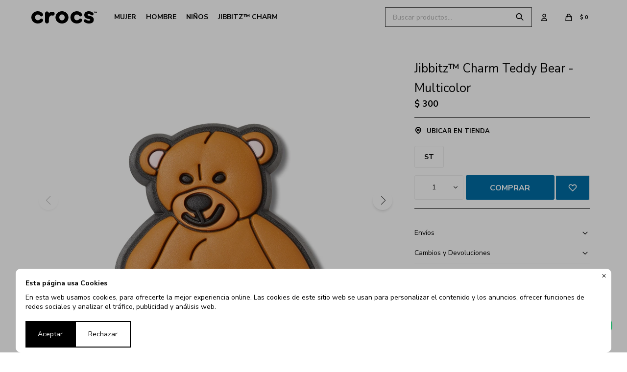

--- FILE ---
content_type: text/html; charset=utf-8
request_url: https://www.crocs.com.uy/catalogo/jibbitz-charm-teddy-bear-multicolor_CR10011213_1002
body_size: 15726
content:
 <!DOCTYPE html> <html lang="es" class="no-js"> <head itemscope itemtype="http://schema.org/WebSite"> <meta charset="utf-8" /> <script> const GOOGLE_MAPS_CHANNEL_ID = '38'; </script> <link rel='preconnect' href='https://f.fcdn.app' /> <link rel='preconnect' href='https://fonts.googleapis.com' /> <link rel='preconnect' href='https://www.facebook.com' /> <link rel='preconnect' href='https://www.google-analytics.com' /> <link rel="dns-prefetch" href="https://cdnjs.cloudflare.com" /> <title itemprop='name'>Jibbitz™ Charm Teddy Bear - Multicolor — Crocs</title> <meta name="description" content="Jibbitz™ Charm Teddy Bear - Multicolor $ 300 (CR100112131002)" /> <meta name="keywords" content="" /> <link itemprop="url" rel="canonical" href="https://www.crocs.com.uy/catalogo/jibbitz-charm-teddy-bear-multicolor_CR10011213_1002" /> <meta property="og:title" content="Jibbitz™ Charm Teddy Bear - Multicolor — Crocs" /><meta property="og:description" content="Jibbitz™ Charm Teddy Bear - Multicolor $ 300 (CR100112131002)" /><meta property="og:type" content="product" /><meta property="og:image" content="https://f.fcdn.app/imgs/af6b8c/www.crocs.com.uy/crocuy/8a49/webp/catalogo/CR10011213_1002_1/800x800/jibbitz-charm-teddy-bear-multicolor.jpg"/><meta property="og:url" content="https://www.crocs.com.uy/catalogo/jibbitz-charm-teddy-bear-multicolor_CR10011213_1002" /><meta property="og:site_name" content="Crocs" /> <meta name='twitter:description' content='Jibbitz™ Charm Teddy Bear - Multicolor $ 300 (CR100112131002)' /> <meta name='twitter:image' content='https://f.fcdn.app/imgs/af6b8c/www.crocs.com.uy/crocuy/8a49/webp/catalogo/CR10011213_1002_1/800x800/jibbitz-charm-teddy-bear-multicolor.jpg' /> <meta name='twitter:url' content='https://www.crocs.com.uy/catalogo/jibbitz-charm-teddy-bear-multicolor_CR10011213_1002' /> <meta name='twitter:card' content='summary' /> <meta name='twitter:title' content='Jibbitz™ Charm Teddy Bear - Multicolor — Crocs' /> <script>document.getElementsByTagName('html')[0].setAttribute('class', 'js ' + ('ontouchstart' in window || navigator.msMaxTouchPoints ? 'is-touch' : 'no-touch'));</script> <script> var FN_TC = { M1 : 37.58, M2 : 1 }; </script> <script>window.dataLayer = window.dataLayer || [];var _tmData = {"fbPixel":"","hotJar":"","zopimId":"","app":"web"};</script> <script>(function(w,d,s,l,i){w[l]=w[l]||[];w[l].push({'gtm.start': new Date().getTime(),event:'gtm.js'});var f=d.getElementsByTagName(s)[0], j=d.createElement(s),dl=l!='dataLayer'?'&l='+l:'';j.setAttribute('defer', 'defer');j.src= 'https://www.googletagmanager.com/gtm.js?id='+i+dl;f.parentNode.insertBefore(j,f); })(window,document,'script','dataLayer','GTM-MZM53BNB');</script> <meta id='viewportMetaTag' name="viewport" content="width=device-width, initial-scale=1.0, maximum-scale=1,user-scalable=no"> <link rel="shortcut icon" href="https://f.fcdn.app/assets/commerce/www.crocs.com.uy/8656_f748/public/web/favicon.ico" /> <link rel="apple-itouch-icon" href="https://f.fcdn.app/assets/commerce/www.crocs.com.uy/1cce_525c/public/web/favicon.png" /> <link rel="preconnect" href="https://fonts.googleapis.com"> <link rel="preconnect" href="https://fonts.gstatic.com" crossorigin> <link href="https://fonts.googleapis.com/css2?family=Nunito+Sans:opsz,wght@6..12,400;6..12,700&display=swap" rel="stylesheet"> <link href="https://fonts.googleapis.com/css2?family=Poppins:wght@300;400;500;600;700&display=swap" rel="stylesheet">  <link rel="stylesheet" href="https://cdn.fitit.ai/prod/latest/css/main.min.css" />  <link href="https://f.fcdn.app/assets/commerce/www.crocs.com.uy/0000_4ce6/s.52970221129112711673402923686030.css" rel="stylesheet"/> <script src="https://f.fcdn.app/assets/commerce/www.crocs.com.uy/0000_4ce6/s.65064256426579756531028625223131.js"></script> <!--[if lt IE 9]> <script type="text/javascript" src="https://cdnjs.cloudflare.com/ajax/libs/html5shiv/3.7.3/html5shiv.js"></script> <![endif]--> <link rel="manifest" href="https://f.fcdn.app/assets/manifest.json" /> </head> <body id='pgCatalogoDetalle' class='headerMenuBasic footer1 headerSubMenuFullPageWidth buscadorSearchField compraSlide compraLeft filtrosSlide fichaMobileFixedActions items4 layout03'> <noscript><iframe src="https://www.googletagmanager.com/ns.html?id=GTM-MZM53BNB" height="0" width="0" style="display:none;visibility:hidden"></iframe></noscript> <div id="pre"> <div id="wrapper"> <header id="header" role="banner"> <div class="cnt"> <div id="bannersCharmDesktop" data-fn="fnRemoveEmptyRow"> 	 <div data-id="108" data-area="SubMenuCharm" class="banner"><a data-track-categ='Banners' data-track-action='SubMenuCharm' data-track-label='Viajes &amp; Hobbies' class="cntProducto" href="/catalogo?grp=37"> 	<picture><source media="(min-width: 1280px)" srcset="//f.fcdn.app/imgs/f89510/www.crocs.com.uy/crocuy/bfd7/webp/recursos/334/0x0/viajes-y-hobbies.png" ><source media="(max-width: 1279px) and (min-width: 1024px)" srcset="//f.fcdn.app/imgs/f89510/www.crocs.com.uy/crocuy/bfd7/webp/recursos/334/0x0/viajes-y-hobbies.png" ><source media="(max-width: 640px) AND (orientation: portrait)" srcset="//f.fcdn.app/imgs/f89510/www.crocs.com.uy/crocuy/bfd7/webp/recursos/334/0x0/viajes-y-hobbies.png" ><source media="(max-width: 1023px)" srcset="//f.fcdn.app/imgs/f89510/www.crocs.com.uy/crocuy/bfd7/webp/recursos/334/0x0/viajes-y-hobbies.png" ><img src="//f.fcdn.app/imgs/f89510/www.crocs.com.uy/crocuy/bfd7/webp/recursos/334/0x0/viajes-y-hobbies.png" alt="Viajes &amp; Hobbies" ></picture> <span>Viajes & Hobbies<br></span> </a></div><div data-id="107" data-area="SubMenuCharm" class="banner"><a data-track-categ='Banners' data-track-action='SubMenuCharm' data-track-label='Metálicos' class="cntProducto" href="/catalogo?grp=31"> 	<picture><source media="(min-width: 1280px)" srcset="//f.fcdn.app/imgs/ec2953/www.crocs.com.uy/crocuy/ef14/webp/recursos/330/0x0/metalicos-y-brillantes.png" ><source media="(max-width: 1279px) and (min-width: 1024px)" srcset="//f.fcdn.app/imgs/ec2953/www.crocs.com.uy/crocuy/ef14/webp/recursos/330/0x0/metalicos-y-brillantes.png" ><source media="(max-width: 640px) AND (orientation: portrait)" srcset="//f.fcdn.app/imgs/ec2953/www.crocs.com.uy/crocuy/ef14/webp/recursos/330/0x0/metalicos-y-brillantes.png" ><source media="(max-width: 1023px)" srcset="//f.fcdn.app/imgs/ec2953/www.crocs.com.uy/crocuy/ef14/webp/recursos/330/0x0/metalicos-y-brillantes.png" ><img src="//f.fcdn.app/imgs/ec2953/www.crocs.com.uy/crocuy/ef14/webp/recursos/330/0x0/metalicos-y-brillantes.png" alt="Metálicos" ></picture> <span>Metálicos<br></span> </a></div><div data-id="106" data-area="SubMenuCharm" class="banner"><a data-track-categ='Banners' data-track-action='SubMenuCharm' data-track-label='Naturaleza' class="cntProducto" href="/catalogo?grp=35"> 	<picture><source media="(min-width: 1280px)" srcset="//f.fcdn.app/imgs/3544a8/www.crocs.com.uy/crocuy/4e53/webp/recursos/326/0x0/naturaleza.png" ><source media="(max-width: 1279px) and (min-width: 1024px)" srcset="//f.fcdn.app/imgs/3544a8/www.crocs.com.uy/crocuy/4e53/webp/recursos/326/0x0/naturaleza.png" ><source media="(max-width: 640px) AND (orientation: portrait)" srcset="//f.fcdn.app/imgs/3544a8/www.crocs.com.uy/crocuy/4e53/webp/recursos/326/0x0/naturaleza.png" ><source media="(max-width: 1023px)" srcset="//f.fcdn.app/imgs/3544a8/www.crocs.com.uy/crocuy/4e53/webp/recursos/326/0x0/naturaleza.png" ><img src="//f.fcdn.app/imgs/3544a8/www.crocs.com.uy/crocuy/4e53/webp/recursos/326/0x0/naturaleza.png" alt="Naturaleza" ></picture> <span>Naturaleza<br></span> </a></div><div data-id="105" data-area="SubMenuCharm" class="banner"><a data-track-categ='Banners' data-track-action='SubMenuCharm' data-track-label='Iconos &amp; Emojis' class="cntProducto" href="/catalogo?grp=36"> 	<picture><source media="(min-width: 1280px)" srcset="//f.fcdn.app/imgs/f9d892/www.crocs.com.uy/crocuy/0611/webp/recursos/322/0x0/iconos-y-emojis.png" ><source media="(max-width: 1279px) and (min-width: 1024px)" srcset="//f.fcdn.app/imgs/f9d892/www.crocs.com.uy/crocuy/0611/webp/recursos/322/0x0/iconos-y-emojis.png" ><source media="(max-width: 640px) AND (orientation: portrait)" srcset="//f.fcdn.app/imgs/f9d892/www.crocs.com.uy/crocuy/0611/webp/recursos/322/0x0/iconos-y-emojis.png" ><source media="(max-width: 1023px)" srcset="//f.fcdn.app/imgs/f9d892/www.crocs.com.uy/crocuy/0611/webp/recursos/322/0x0/iconos-y-emojis.png" ><img src="//f.fcdn.app/imgs/f9d892/www.crocs.com.uy/crocuy/0611/webp/recursos/322/0x0/iconos-y-emojis.png" alt="Iconos &amp; Emojis" ></picture> <span>Iconos & Emojis <br></span> </a></div><div data-id="104" data-area="SubMenuCharm" class="banner"><a data-track-categ='Banners' data-track-action='SubMenuCharm' data-track-label='Personajes &amp; Dibujos Animados' class="cntProducto" href="/catalogo?grp=30"> 	<picture><source media="(min-width: 1280px)" srcset="//f.fcdn.app/imgs/349b7d/www.crocs.com.uy/crocuy/b35d/webp/recursos/318/0x0/personajes.png" ><source media="(max-width: 1279px) and (min-width: 1024px)" srcset="//f.fcdn.app/imgs/349b7d/www.crocs.com.uy/crocuy/b35d/webp/recursos/318/0x0/personajes.png" ><source media="(max-width: 640px) AND (orientation: portrait)" srcset="//f.fcdn.app/imgs/349b7d/www.crocs.com.uy/crocuy/b35d/webp/recursos/318/0x0/personajes.png" ><source media="(max-width: 1023px)" srcset="//f.fcdn.app/imgs/349b7d/www.crocs.com.uy/crocuy/b35d/webp/recursos/318/0x0/personajes.png" ><img src="//f.fcdn.app/imgs/349b7d/www.crocs.com.uy/crocuy/b35d/webp/recursos/318/0x0/personajes.png" alt="Personajes &amp; Dibujos Animados" ></picture> <span>Personajes<br></span> </a></div><div data-id="103" data-area="SubMenuCharm" class="banner"><a data-track-categ='Banners' data-track-action='SubMenuCharm' data-track-label='Deportes' class="cntProducto" href="/catalogo?grp=32"> 	<picture><source media="(min-width: 1280px)" srcset="//f.fcdn.app/imgs/4d8a0e/www.crocs.com.uy/crocuy/822b/webp/recursos/314/0x0/deportes.png" ><source media="(max-width: 1279px) and (min-width: 1024px)" srcset="//f.fcdn.app/imgs/4d8a0e/www.crocs.com.uy/crocuy/822b/webp/recursos/314/0x0/deportes.png" ><source media="(max-width: 640px) AND (orientation: portrait)" srcset="//f.fcdn.app/imgs/4d8a0e/www.crocs.com.uy/crocuy/822b/webp/recursos/314/0x0/deportes.png" ><source media="(max-width: 1023px)" srcset="//f.fcdn.app/imgs/4d8a0e/www.crocs.com.uy/crocuy/822b/webp/recursos/314/0x0/deportes.png" ><img src="//f.fcdn.app/imgs/4d8a0e/www.crocs.com.uy/crocuy/822b/webp/recursos/314/0x0/deportes.png" alt="Deportes" ></picture> <span>Deporte<br></span> </a></div><div data-id="102" data-area="SubMenuCharm" class="banner"><a data-track-categ='Banners' data-track-action='SubMenuCharm' data-track-label='Letras &amp; Números' class="cntProducto" href="/catalogo?grp=28"> 	<picture><source media="(min-width: 1280px)" srcset="//f.fcdn.app/imgs/bafb8d/www.crocs.com.uy/crocuy/0a39/webp/recursos/310/0x0/letters.png" ><source media="(max-width: 1279px) and (min-width: 1024px)" srcset="//f.fcdn.app/imgs/bafb8d/www.crocs.com.uy/crocuy/0a39/webp/recursos/310/0x0/letters.png" ><source media="(max-width: 640px) AND (orientation: portrait)" srcset="//f.fcdn.app/imgs/bafb8d/www.crocs.com.uy/crocuy/0a39/webp/recursos/310/0x0/letters.png" ><source media="(max-width: 1023px)" srcset="//f.fcdn.app/imgs/bafb8d/www.crocs.com.uy/crocuy/0a39/webp/recursos/310/0x0/letters.png" ><img src="//f.fcdn.app/imgs/bafb8d/www.crocs.com.uy/crocuy/0a39/webp/recursos/310/0x0/letters.png" alt="Letras &amp; Números" ></picture> <span>Letras & Números<br></span> </a></div><div data-id="101" data-area="SubMenuCharm" class="banner"><a data-track-categ='Banners' data-track-action='SubMenuCharm' data-track-label='Comida' class="cntProducto" href="/catalogo?grp=33"> 	<picture><source media="(min-width: 1280px)" srcset="//f.fcdn.app/imgs/f2791a/www.crocs.com.uy/crocuy/3586/webp/recursos/306/0x0/comida-y-bebida.png" ><source media="(max-width: 1279px) and (min-width: 1024px)" srcset="//f.fcdn.app/imgs/f2791a/www.crocs.com.uy/crocuy/3586/webp/recursos/306/0x0/comida-y-bebida.png" ><source media="(max-width: 640px) AND (orientation: portrait)" srcset="//f.fcdn.app/imgs/f2791a/www.crocs.com.uy/crocuy/3586/webp/recursos/306/0x0/comida-y-bebida.png" ><source media="(max-width: 1023px)" srcset="//f.fcdn.app/imgs/f2791a/www.crocs.com.uy/crocuy/3586/webp/recursos/306/0x0/comida-y-bebida.png" ><img src="//f.fcdn.app/imgs/f2791a/www.crocs.com.uy/crocuy/3586/webp/recursos/306/0x0/comida-y-bebida.png" alt="Comida" ></picture> <span>Comida<br></span> </a></div><div data-id="100" data-area="SubMenuCharm" class="banner"><a data-track-categ='Banners' data-track-action='SubMenuCharm' data-track-label='Animales' class="cntProducto" href="/catalogo?grp=34"> 	<picture><source media="(min-width: 1280px)" srcset="//f.fcdn.app/imgs/3a0d8c/www.crocs.com.uy/crocuy/3d39/webp/recursos/302/0x0/animales.png" ><source media="(max-width: 1279px) and (min-width: 1024px)" srcset="//f.fcdn.app/imgs/3a0d8c/www.crocs.com.uy/crocuy/3d39/webp/recursos/302/0x0/animales.png" ><source media="(max-width: 640px) AND (orientation: portrait)" srcset="//f.fcdn.app/imgs/3a0d8c/www.crocs.com.uy/crocuy/3d39/webp/recursos/302/0x0/animales.png" ><source media="(max-width: 1023px)" srcset="//f.fcdn.app/imgs/3a0d8c/www.crocs.com.uy/crocuy/3d39/webp/recursos/302/0x0/animales.png" ><img src="//f.fcdn.app/imgs/3a0d8c/www.crocs.com.uy/crocuy/3d39/webp/recursos/302/0x0/animales.png" alt="Animales" ></picture> <span>Animales<br></span> </a></div></div> <div id="bannersPopularDesktop" data-fn="fnRemoveEmptyRow"> 	 <div data-id="123" data-area="SubMenuPopular" class="banner"><a data-track-categ='Banners' data-track-action='SubMenuPopular' data-track-label='Warner Bros' class="cntProducto" href="/catalogo?grp=76"> 	<picture><source media="(min-width: 1280px)" srcset="//f.fcdn.app/imgs/628498/www.crocs.com.uy/crocuy/5c27/webp/recursos/375/0x0/wb.jpg" ><source media="(max-width: 1279px) and (min-width: 1024px)" srcset="//f.fcdn.app/imgs/ebb8ef/www.crocs.com.uy/crocuy/5c27/webp/recursos/376/0x0/wb.jpg" ><source media="(max-width: 640px) AND (orientation: portrait)" srcset="//f.fcdn.app/imgs/b166f1/www.crocs.com.uy/crocuy/5c27/webp/recursos/378/0x0/wb.jpg" ><source media="(max-width: 1023px)" srcset="//f.fcdn.app/imgs/ede3f1/www.crocs.com.uy/crocuy/5c27/webp/recursos/377/0x0/wb.jpg" ><img src="//f.fcdn.app/imgs/628498/www.crocs.com.uy/crocuy/5c27/webp/recursos/375/0x0/wb.jpg" alt="Warner Bros" ></picture> <span>Warner Bros<br></span> </a></div><div data-id="122" data-area="SubMenuPopular" class="banner"><a data-track-categ='Banners' data-track-action='SubMenuPopular' data-track-label='Nickelodeon' class="cntProducto" href="/catalogo?grp=75"> 	<picture><source media="(min-width: 1280px)" srcset="//f.fcdn.app/imgs/2ea902/www.crocs.com.uy/crocuy/ca4d/webp/recursos/371/0x0/nickelodeon.jpg" ><source media="(max-width: 1279px) and (min-width: 1024px)" srcset="//f.fcdn.app/imgs/6d5d2c/www.crocs.com.uy/crocuy/ca4d/webp/recursos/372/0x0/nickelodeon.jpg" ><source media="(max-width: 640px) AND (orientation: portrait)" srcset="//f.fcdn.app/imgs/f0bb4f/www.crocs.com.uy/crocuy/ca4d/webp/recursos/374/0x0/nickelodeon.jpg" ><source media="(max-width: 1023px)" srcset="//f.fcdn.app/imgs/435f8b/www.crocs.com.uy/crocuy/ca4d/webp/recursos/373/0x0/nickelodeon.jpg" ><img src="//f.fcdn.app/imgs/2ea902/www.crocs.com.uy/crocuy/ca4d/webp/recursos/371/0x0/nickelodeon.jpg" alt="Nickelodeon" ></picture> <span>Nickelodeon<br></span> </a></div><div data-id="121" data-area="SubMenuPopular" class="banner"><a data-track-categ='Banners' data-track-action='SubMenuPopular' data-track-label='NBA' class="cntProducto" href="/catalogo?grp=74"> 	<picture><source media="(min-width: 1280px)" srcset="//f.fcdn.app/imgs/d2b5dc/www.crocs.com.uy/crocuy/b861/webp/recursos/367/0x0/nba.jpg" ><source media="(max-width: 1279px) and (min-width: 1024px)" srcset="//f.fcdn.app/imgs/a3bc29/www.crocs.com.uy/crocuy/b861/webp/recursos/368/0x0/nba.jpg" ><source media="(max-width: 640px) AND (orientation: portrait)" srcset="//f.fcdn.app/imgs/d1a022/www.crocs.com.uy/crocuy/b861/webp/recursos/370/0x0/nba.jpg" ><source media="(max-width: 1023px)" srcset="//f.fcdn.app/imgs/c14341/www.crocs.com.uy/crocuy/b861/webp/recursos/369/0x0/nba.jpg" ><img src="//f.fcdn.app/imgs/d2b5dc/www.crocs.com.uy/crocuy/b861/webp/recursos/367/0x0/nba.jpg" alt="NBA" ></picture> <span>NBA<br></span> </a></div><div data-id="120" data-area="SubMenuPopular" class="banner"><a data-track-categ='Banners' data-track-action='SubMenuPopular' data-track-label='Pokemón' class="cntProducto" href="/catalogo?grp=73"> 	<picture><source media="(min-width: 1280px)" srcset="//f.fcdn.app/imgs/aa6bbc/www.crocs.com.uy/crocuy/354b/webp/recursos/363/0x0/pokemon.jpg" ><source media="(max-width: 1279px) and (min-width: 1024px)" srcset="//f.fcdn.app/imgs/d6ffad/www.crocs.com.uy/crocuy/354b/webp/recursos/364/0x0/pokemon.jpg" ><source media="(max-width: 640px) AND (orientation: portrait)" srcset="//f.fcdn.app/imgs/a4cee1/www.crocs.com.uy/crocuy/354b/webp/recursos/366/0x0/pokemon.jpg" ><source media="(max-width: 1023px)" srcset="//f.fcdn.app/imgs/343308/www.crocs.com.uy/crocuy/354b/webp/recursos/365/0x0/pokemon.jpg" ><img src="//f.fcdn.app/imgs/aa6bbc/www.crocs.com.uy/crocuy/354b/webp/recursos/363/0x0/pokemon.jpg" alt="Pokemón" ></picture> <span>Pokemón<br></span> </a></div><div data-id="119" data-area="SubMenuPopular" class="banner"><a data-track-categ='Banners' data-track-action='SubMenuPopular' data-track-label='Star Wars' class="cntProducto" href="/catalogo?grp=72"> 	<picture><source media="(min-width: 1280px)" srcset="//f.fcdn.app/imgs/15c7f6/www.crocs.com.uy/crocuy/6c52/webp/recursos/359/0x0/starwars.jpg" ><source media="(max-width: 1279px) and (min-width: 1024px)" srcset="//f.fcdn.app/imgs/ebd079/www.crocs.com.uy/crocuy/6c52/webp/recursos/360/0x0/starwars.jpg" ><source media="(max-width: 640px) AND (orientation: portrait)" srcset="//f.fcdn.app/imgs/91e6ce/www.crocs.com.uy/crocuy/6c52/webp/recursos/362/0x0/starwars.jpg" ><source media="(max-width: 1023px)" srcset="//f.fcdn.app/imgs/d763a5/www.crocs.com.uy/crocuy/6c52/webp/recursos/361/0x0/starwars.jpg" ><img src="//f.fcdn.app/imgs/15c7f6/www.crocs.com.uy/crocuy/6c52/webp/recursos/359/0x0/starwars.jpg" alt="Star Wars" ></picture> <span>Star Wars<br></span> </a></div><div data-id="118" data-area="SubMenuPopular" class="banner"><a data-track-categ='Banners' data-track-action='SubMenuPopular' data-track-label='Marvel' class="cntProducto" href="/catalogo?grp=71"> 	<picture><source media="(min-width: 1280px)" srcset="//f.fcdn.app/imgs/e223b6/www.crocs.com.uy/crocuy/d1df/webp/recursos/355/0x0/marvel.jpg" ><source media="(max-width: 1279px) and (min-width: 1024px)" srcset="//f.fcdn.app/imgs/d6fe30/www.crocs.com.uy/crocuy/d1df/webp/recursos/356/0x0/marvel.jpg" ><source media="(max-width: 640px) AND (orientation: portrait)" srcset="//f.fcdn.app/imgs/db870e/www.crocs.com.uy/crocuy/d1df/webp/recursos/358/0x0/marvel.jpg" ><source media="(max-width: 1023px)" srcset="//f.fcdn.app/imgs/737dbc/www.crocs.com.uy/crocuy/d1df/webp/recursos/357/0x0/marvel.jpg" ><img src="//f.fcdn.app/imgs/e223b6/www.crocs.com.uy/crocuy/d1df/webp/recursos/355/0x0/marvel.jpg" alt="Marvel" ></picture> <span>Marvel<br></span> </a></div><div data-id="117" data-area="SubMenuPopular" class="banner"><a data-track-categ='Banners' data-track-action='SubMenuPopular' data-track-label='Universal' class="cntProducto" href="/catalogo?grp=70"> 	<picture><source media="(min-width: 1280px)" srcset="//f.fcdn.app/imgs/b3b08a/www.crocs.com.uy/crocuy/c679/webp/recursos/351/0x0/universal-web.jpg" ><source media="(max-width: 1279px) and (min-width: 1024px)" srcset="//f.fcdn.app/imgs/bfd7cb/www.crocs.com.uy/crocuy/c679/webp/recursos/352/0x0/universal-web.jpg" ><source media="(max-width: 640px) AND (orientation: portrait)" srcset="//f.fcdn.app/imgs/1c86f1/www.crocs.com.uy/crocuy/c679/webp/recursos/354/0x0/universal-web.jpg" ><source media="(max-width: 1023px)" srcset="//f.fcdn.app/imgs/be5bad/www.crocs.com.uy/crocuy/c679/webp/recursos/353/0x0/universal-web.jpg" ><img src="//f.fcdn.app/imgs/b3b08a/www.crocs.com.uy/crocuy/c679/webp/recursos/351/0x0/universal-web.jpg" alt="Universal" ></picture> <span>Universal<br></span> </a></div><div data-id="116" data-area="SubMenuPopular" class="banner"><a data-track-categ='Banners' data-track-action='SubMenuPopular' data-track-label='Disney' class="cntProducto" href="/catalogo?grp=69"> 	<picture><source media="(min-width: 1280px)" srcset="//f.fcdn.app/imgs/85798c/www.crocs.com.uy/crocuy/987d/webp/recursos/347/0x0/disney.jpg" ><source media="(max-width: 1279px) and (min-width: 1024px)" srcset="//f.fcdn.app/imgs/b1c7e0/www.crocs.com.uy/crocuy/987d/webp/recursos/348/0x0/disney.jpg" ><source media="(max-width: 640px) AND (orientation: portrait)" srcset="//f.fcdn.app/imgs/cb192b/www.crocs.com.uy/crocuy/987d/webp/recursos/350/0x0/disney.jpg" ><source media="(max-width: 1023px)" srcset="//f.fcdn.app/imgs/af9b42/www.crocs.com.uy/crocuy/987d/webp/recursos/349/0x0/disney.jpg" ><img src="//f.fcdn.app/imgs/85798c/www.crocs.com.uy/crocuy/987d/webp/recursos/347/0x0/disney.jpg" alt="Disney" ></picture> <span>Disney<br></span> </a></div><div data-id="115" data-area="SubMenuPopular" class="banner"><a data-track-categ='Banners' data-track-action='SubMenuPopular' data-track-label='Nintendo' class="cntProducto" href="/catalogo?grp=68"> 	<picture><source media="(min-width: 1280px)" srcset="//f.fcdn.app/imgs/928ec2/www.crocs.com.uy/crocuy/3668/webp/recursos/343/0x0/nintendo.jpg" ><source media="(max-width: 1279px) and (min-width: 1024px)" srcset="//f.fcdn.app/imgs/7091f4/www.crocs.com.uy/crocuy/3668/webp/recursos/344/0x0/nintendo.jpg" ><source media="(max-width: 640px) AND (orientation: portrait)" srcset="//f.fcdn.app/imgs/907bd5/www.crocs.com.uy/crocuy/3668/webp/recursos/346/0x0/nintendo.jpg" ><source media="(max-width: 1023px)" srcset="//f.fcdn.app/imgs/48d7a4/www.crocs.com.uy/crocuy/3668/webp/recursos/345/0x0/nintendo.jpg" ><img src="//f.fcdn.app/imgs/928ec2/www.crocs.com.uy/crocuy/3668/webp/recursos/343/0x0/nintendo.jpg" alt="Nintendo" ></picture> <span>Nintendo<br></span> </a></div></div> <div id="logo"><a href="/"><img src="https://f.fcdn.app/assets/commerce/www.crocs.com.uy/8a07_26fe/public/web/img/logo.svg" alt="Crocs" /></a></div> <nav id="menu" data-fn="fnMainMenu"> <ul class="lst main"> <li class="it mujer"> <a target="_self" href="https://www.crocs.com.uy/mujer" class="tit">Mujer</a> <div class="subMenu"> <div class="cnt"> <ul> <li class="hdr "><a target="_self" href="javascript:;" class="tit">Por estilo</a></li> <li><a href="https://www.crocs.com.uy/mujer/zuecos" class="Zuecos" target="_self">Zuecos</a></li> <li><a href="https://www.crocs.com.uy/mujer/ojotas" class="Ojotas" target="_self">Ojotas</a></li> <li><a href="https://www.crocs.com.uy/mujer/sandalias" class="Sandalias" target="_self">Sandalias</a></li> <li><a href="https://www.crocs.com.uy/mujer/championes" class="Championes" target="_self">Championes</a></li> <li><a href="https://www.crocs.com.uy/mujer/botas" class="Botas" target="_self">Botas</a></li> <li><a href="https://www.crocs.com.uy/mujer/medias" class="Medias" target="_self">Medias</a></li> </ul> <ul> <li class="hdr "><a target="_self" href="javascript:;" class="tit">Colecciones</a></li> <li><a href="https://www.crocs.com.uy/mujer?colecciones=crocband" class="Crocband™" target="_self">Crocband™</a></li> <li><a href="https://www.crocs.com.uy/mujer?colecciones=classic" class="Classic" target="_self">Classic</a></li> <li><a href="https://www.crocs.com.uy/mujer?colecciones=crocs-trabajo" class="Crocs Trabajo" target="_self">Crocs Trabajo</a></li> <li><a href="https://www.crocs.com.uy/mujer?colecciones=lined" class="Lined" target="_self">Lined</a></li> <li><a href="https://www.crocs.com.uy/mujer?colecciones=cozzzy" class="Cozzzy" target="_self">Cozzzy</a></li> <li><a href="https://www.crocs.com.uy/mujer?colecciones=off-court" class="Off Court" target="_self">Off Court</a></li> <li><a href="https://www.crocs.com.uy/mujer?colecciones=licencias" class="Licencias" target="_self">Licencias</a></li> <li><a href="https://www.crocs.com.uy/mujer?colecciones=inmotion" class="InMotion" target="_self">InMotion</a></li> </ul> <div id="productoCategoria" data-fn="fnRemoveEmptyRow"/> </div> </div> </li> <li class="it hombre"> <a target="_self" href="https://www.crocs.com.uy/hombre" class="tit">Hombre</a> <div class="subMenu"> <div class="cnt"> <ul> <li class="hdr "><a target="_self" href="javascript:;" class="tit">Por estilo</a></li> <li><a href="https://www.crocs.com.uy/hombre/zuecos" class="Zuecos" target="_self">Zuecos</a></li> <li><a href="https://www.crocs.com.uy/hombre/ojotas" class="Ojotas" target="_self">Ojotas</a></li> <li><a href="https://www.crocs.com.uy/hombre/sandalias" class="Sandalias" target="_self">Sandalias</a></li> <li><a href="https://www.crocs.com.uy/hombre/championes" class="Championes" target="_self">Championes</a></li> <li><a href="https://www.crocs.com.uy/hombre/botas" class="Botas" target="_self">Botas</a></li> <li><a href="https://www.crocs.com.uy/hombre/medias" class="Medias" target="_self">Medias</a></li> <li><a href="https://www.crocs.com.uy/hombre/zapatos" class="Zapatos" target="_self">Zapatos</a></li> </ul> <ul> <li class="hdr "><a target="_self" href="javascript:;" class="tit">Colecciones</a></li> <li><a href="https://www.crocs.com.uy/hombre?colecciones=crocband" class="Crocband™" target="_self">Crocband™</a></li> <li><a href="https://www.crocs.com.uy/hombre?colecciones=classic" class="Classic" target="_self">Classic</a></li> <li><a href="https://www.crocs.com.uy/hombre?colecciones=crocs-trabajo" class="Crocs Trabajo" target="_self">Crocs Trabajo</a></li> <li><a href="https://www.crocs.com.uy/hombre?colecciones=lined" class="Lined" target="_self">Lined</a></li> <li><a href="https://www.crocs.com.uy/hombre?colecciones=cozzzy" class="Cozzzy" target="_self">Cozzzy</a></li> <li><a href="https://www.crocs.com.uy/hombre?colecciones=off-court" class="Off Court" target="_self">Off Court</a></li> <li><a href="https://www.crocs.com.uy/hombre?colecciones=santa-cruz" class="Santa Cruz" target="_self">Santa Cruz</a></li> <li><a href="https://www.crocs.com.uy/hombre?colecciones=yukon" class="Yukon" target="_self">Yukon</a></li> <li><a href="https://www.crocs.com.uy/hombre?colecciones=licencias" class="Licencias" target="_self">Licencias</a></li> <li><a href="https://www.crocs.com.uy/hombre?colecciones=inmotion" class="InMotion" target="_self">InMotion</a></li> </ul> <div id="productoCategoria" data-fn="fnRemoveEmptyRow"/> </div> </div> </li> <li class="it ninos"> <a target="_self" href="https://www.crocs.com.uy/ninos" class="tit">Niños</a> <div class="subMenu"> <div class="cnt"> <ul> <li class="hdr "><a target="_self" href="javascript:;" class="tit">Por estilo</a></li> <li><a href="https://www.crocs.com.uy/ninos/zuecos" class="Zuecos" target="_self">Zuecos</a></li> <li><a href="https://www.crocs.com.uy/ninos/pantuflas" class="Pantuflas" target="_self">Pantuflas</a></li> <li><a href="https://www.crocs.com.uy/ninos/sandalias" class="Sandalias" target="_self">Sandalias</a></li> <li><a href="https://www.crocs.com.uy/ninos/championes" class="Championes" target="_self">Championes</a></li> <li><a href="https://www.crocs.com.uy/ninos/botas" class="Botas" target="_self">Botas</a></li> </ul> <ul> <li class="hdr "><a target="_self" href="javascript:;" class="tit">Colecciones</a></li> <li><a href="https://www.crocs.com.uy/ninos?colecciones=crocband" class="Crocband™" target="_self">Crocband™</a></li> <li><a href="https://www.crocs.com.uy/ninos?colecciones=classic" class="Classic" target="_self">Classic</a></li> <li><a href="https://www.crocs.com.uy/ninos?colecciones=lined" class="Lined" target="_self">Lined</a></li> <li><a href="https://www.crocs.com.uy/ninos?colecciones=literide" class="Literide™" target="_self">Literide™</a></li> <li><a href="https://www.crocs.com.uy/ninos?colecciones=off-court" class="Off Court" target="_self">Off Court</a></li> <li><a href="https://www.crocs.com.uy/ninos?colecciones=licencias" class="Licencias" target="_self">Licencias</a></li> </ul> <div id="productoCategoria" data-fn="fnRemoveEmptyRow"/> </div> </div> </li> <li class="it charm jibbitz-charm"> <a target="_self" href="https://www.crocs.com.uy/catalogo/jibbitz-charm" class="tit">Jibbitz™ Charm</a> <div class="subMenu"> <div class="cnt"> <ul> <li class="itemJibbits jibbitz-charm-pack"><a target="_self" href="https://www.crocs.com.uy/catalogo/jibbitz-charm/jibbitz-charm-pack" class="tit">Jibbitz™ Charm Pack</a></li> <li class="itemJibbits jibbitz-charm"><a target="_self" href="https://www.crocs.com.uy/catalogo/jibbitz-charm/jibbitz-charm" class="tit">Jibbitz™ Charm</a></li> </ul> <div id="productoCategoria" data-fn="fnRemoveEmptyRow"/> </div> </div> </li> </ul> </nav> <div class="toolsItem frmBusqueda" data-version='1'> <button type="button" class="btnItem btnMostrarBuscador"> <span class="ico"></span> <span class="txt"></span> </button> <form action="/catalogo"> <div class="cnt"> <span class="btnCerrar"> <span class="ico"></span> <span class="txt"></span> </span> <label class="lbl"> <b>Buscar productos</b> <input maxlength="48" required="" autocomplete="off" type="search" name="q" placeholder="Buscar productos..." /> </label> <button class="btnBuscar" type="submit"> <span class="ico"></span> <span class="txt"></span> </button> </div> </form> </div> <div class="toolsItem accesoMiCuentaCnt" data-logged="off" data-version='1'> <a href="/mi-cuenta" class="btnItem btnMiCuenta"> <span class="ico"></span> <span class="txt"></span> <span class="usuario"> <span class="nombre"></span> <span class="apellido"></span> </span> </a> <div class="miCuentaMenu"> <ul class="lst"> <li class="it"><a href='/mi-cuenta/mis-datos' class="tit" >Mis datos</a></li> <li class="it"><a href='/mi-cuenta/direcciones' class="tit" >Mis direcciones</a></li> <li class="it"><a href='/mi-cuenta/compras' class="tit" >Mis compras</a></li> <li class="it"><a href='/mi-cuenta/wish-list' class="tit" >Wish List</a></li> <li class="it itSalir"><a href='/salir' class="tit" >Salir</a></li> </ul> </div> </div> <div id="miCompra" data-show="off" data-fn="fnMiCompra" class="toolsItem" data-version="1"> </div> <ul class="lst lstRedesSociales"> <li class="it facebook"><a href="https://www.facebook.com/CrocsUruguay/" target="_blank" rel="external"><span class="ico">&#59392;</span><span class="txt">Facebook</span></a></li> <li class="it instagram"><a href="https://www.instagram.com/crocsuruguay/" target="_blank" rel="external"><span class="ico">&#59396;</span><span class="txt">Instagram</span></a></li> <li class="it whatsapp"><a href="https://api.whatsapp.com/send?phone=598091276863" target="_blank" rel="external"><span class="ico">&#59398;</span><span class="txt">Whatsapp</span></a></li> </ul> <div id="infoTop"><span class="tel">2716 9991</span> <span class="info">Lunes a jueves de 9:00 a 13:30 y de 14:00 a 17:45, viernes de 9:30 a 13:30 y de 14:00 a 15:30.</span></div> <a id="btnMainMenuMobile" href="javascript:mainMenuMobile.show();"><span class="ico">&#59421;</span><span class="txt">Menú</span></a> <script> $('#bannersCharmDesktop').appendTo('#header .charm #productoCategoria').show(); $('#bannersPopularDesktop').appendTo('#header .charm #productoCategoria').show(); </script> </div> </header> <!-- end:header --> <div data-id="35" data-area="Top" class="banner"><a data-track-categ='Banners' data-track-action='Top' data-track-label='Millas' href='https://www.itauvolar.com.uy/volar/#/catalogo?searchText=CROCS'><picture><source media="(min-width: 1280px)" srcset="//f.fcdn.app/imgs/22236a/www.crocs.com.uy/crocuy/91ec/webp/recursos/77/1920x50/1920x50.gif" width='1920' height='50' ><source media="(max-width: 1279px) and (min-width: 1024px)" srcset="//f.fcdn.app/imgs/0c2858/www.crocs.com.uy/crocuy/04dd/webp/recursos/78/1280x50/1280x50.gif" width='1280' height='50' ><source media="(max-width: 640px) AND (orientation: portrait)" srcset="//f.fcdn.app/imgs/fe1fcc/www.crocs.com.uy/crocuy/1c3f/webp/recursos/80/640x70/640x70.gif" width='640' height='70' ><source media="(max-width: 1023px)" srcset="//f.fcdn.app/imgs/78af60/www.crocs.com.uy/crocuy/63f2/webp/recursos/79/1024x50/1024x50.gif" width='1024' height='50' ><img src="//f.fcdn.app/imgs/22236a/www.crocs.com.uy/crocuy/91ec/webp/recursos/77/1920x50/1920x50.gif" alt="Millas" width='1920' height='50' ></picture></a></div> <div id="central"> <section id="main" role="main"> <div id="fichaProducto" class="" data-tit="Jibbitz™ Charm Teddy Bear - Multicolor" data-totImagenes="2" data-agotado="off"> <div class="cnt"> <div class="columnaIzquierda"> <div data-fn="fnSwiperFicha" data-thumbs="true" data-thumbs-direction="horizontal" class="fichaImagenes nav"> <div class="imagenProducto swiper-container" data-fn="fnGaleria"> <div class="swiper-wrapper"> <span class="item zoom swiper-slide"> <a class="img source" href="//f.fcdn.app/imgs/ee6961/www.crocs.com.uy/crocuy/8a49/webp/catalogo/CR10011213_1002_1/1500-1500/jibbitz-charm-teddy-bear-multicolor.jpg"> <img loading='lazy' data-src-g="//f.fcdn.app/imgs/83e4c6/www.crocs.com.uy/crocuy/8a49/webp/catalogo/CR10011213_1002_1/1920-1200/jibbitz-charm-teddy-bear-multicolor.jpg" src='//f.fcdn.app/imgs/af6b8c/www.crocs.com.uy/crocuy/8a49/webp/catalogo/CR10011213_1002_1/800x800/jibbitz-charm-teddy-bear-multicolor.jpg' alt='Jibbitz™ Charm Teddy Bear Multicolor' width='800' height='800' /> </a> </span> <span class="item zoom swiper-slide"> <a class="img source" href="//f.fcdn.app/imgs/73365d/www.crocs.com.uy/crocuy/4a05/webp/catalogo/CR10011213_1002_2/1500-1500/jibbitz-charm-teddy-bear-multicolor.jpg"> <img loading='lazy' data-src-g="//f.fcdn.app/imgs/bd3d5c/www.crocs.com.uy/crocuy/4a05/webp/catalogo/CR10011213_1002_2/1920-1200/jibbitz-charm-teddy-bear-multicolor.jpg" src='//f.fcdn.app/imgs/47a02a/www.crocs.com.uy/crocuy/4a05/webp/catalogo/CR10011213_1002_2/800x800/jibbitz-charm-teddy-bear-multicolor.jpg' alt='Jibbitz™ Charm Teddy Bear Multicolor' width='800' height='800' /> </a> </span> </div> <div class="cocardas"></div> </div> <div class="swiperThumbs"> <ul class="lst lstThumbs"> <li class="it"> <a target="_blank" data-standard="//f.fcdn.app/imgs/af6b8c/www.crocs.com.uy/crocuy/8a49/webp/catalogo/CR10011213_1002_1/800x800/jibbitz-charm-teddy-bear-multicolor.jpg" href="//f.fcdn.app/imgs/0bc4f7/www.crocs.com.uy/crocuy/8a49/webp/catalogo/CR10011213_1002_1/2000-2000/jibbitz-charm-teddy-bear-multicolor.jpg"><img loading='lazy' src='//f.fcdn.app/imgs/af6b8c/www.crocs.com.uy/crocuy/8a49/webp/catalogo/CR10011213_1002_1/800x800/jibbitz-charm-teddy-bear-multicolor.jpg' alt='Jibbitz™ Charm Teddy Bear Multicolor' width='800' height='800' /></a> </li> <li class="it"> <a target="_blank" data-standard="//f.fcdn.app/imgs/47a02a/www.crocs.com.uy/crocuy/4a05/webp/catalogo/CR10011213_1002_2/800x800/jibbitz-charm-teddy-bear-multicolor.jpg" href="//f.fcdn.app/imgs/cced89/www.crocs.com.uy/crocuy/4a05/webp/catalogo/CR10011213_1002_2/2000-2000/jibbitz-charm-teddy-bear-multicolor.jpg"><img loading='lazy' src='//f.fcdn.app/imgs/47a02a/www.crocs.com.uy/crocuy/4a05/webp/catalogo/CR10011213_1002_2/800x800/jibbitz-charm-teddy-bear-multicolor.jpg' alt='Jibbitz™ Charm Teddy Bear Multicolor' width='800' height='800' /></a> </li> </ul> </div> </div> </div> <div class="columnaDerecha"> <div class="hdr"> <h1 class="tit">Jibbitz™ Charm Teddy Bear - Multicolor</h1> </div> <div class="preciosWrapper"> <div class="precios"> <strong class="precio venta"><span class="sim">$</span> <span class="monto">300</span></strong> </div> </div> <div style="display: none;" id="_jsonDataFicha_"> {"sku":{"fen":"1:CR10011213:1002:253:1","com":"CR10011213"},"producto":{"codigo":"CR10011213","nombre":"Jibbitz\u2122 Charm Teddy Bear","categoria":"Jibbitz\u2122 Charm > Jibbitz\u2122 Charm","marca":"Crocs"},"variante":{"codigo":"1002","codigoCompleto":"CR100112131002","nombre":"Multicolor","nombreCompleto":"Jibbitz\u2122 Charm Teddy Bear - Multicolor","img":{"u":"\/\/f.fcdn.app\/imgs\/f4fa44\/www.crocs.com.uy\/crocuy\/8a49\/webp\/catalogo\/CR10011213_1002_1\/1024-1024\/jibbitz-charm-teddy-bear-multicolor.jpg"},"url":"https:\/\/www.crocs.com.uy\/catalogo\/jibbitz-charm-teddy-bear-multicolor_CR10011213_1002","tieneStock":true,"ordenVariante":"999"},"nomPresentacion":"ST","nombre":"Jibbitz\u2122 Charm Teddy Bear - Multicolor","nombreCompleto":"Jibbitz\u2122 Charm Teddy Bear - Multicolor Talle ST","precioMonto":300,"moneda":{"nom":"M1","nro":858,"cod":"UYU","sim":"$"},"sale":false,"outlet":false,"nuevo":false,"carac":{"seccion":"Hombre, Mujer","jibbitz-charms-coleccion":"Animales","color":"Multicolor"}} </div> <div class="ubicar-en-tienda"> <span id="btnUbicarTienda" onclick="_FN.componentes.ppUbicarEnTienda.show('CR10011213', '1002')">Ubicar en Tienda</span> </div> <form id="frmComprarArticulo" class="frmComprar" action="/mi-compra?o=agregar" method="post"> <div class="cnt"> <div id="fldTalles" class="fld"> <div class="lbl"> <ul id="lstTalles" class="lst " data-fn="fichaListaSKU" data-varia="false"> <li class="it" data-stock="disponible"><label class="tit"><input type="radio" name="sku" value="1:CR10011213:1002:253:1" data-cpre="253" data-stock="13" /> <b>ST</b></label></li> </ul> <div id="fnErrTalle" class="err"><strong>Debes seleccionar un talle.</strong></div> </div> <button id="fitit-button" class="btn btn01 ft-hidden" data-fn="fnEfectoFadeIn" type="button" onclick="window.fitit.login()">Conocé tu talle</button> <button id="fitit-size-table-button" class="ft-hidden" data-fn="fnEfectoFadeIn" type="button" onclick="window.fitit.openSizeTable()">Ver tabla de medidas</button> </div> <div id="mainActions"> <select required name="qty" class="custom"> <option>1</option> <option>2</option> <option>3</option> <option>4</option> <option>5</option> <option>6</option> <option>7</option> <option>8</option> <option>9</option> <option>10</option> </select> <button id="btnComprar" type="submit" class="btn btn01">Comprar</button> 						<span class="btnWishlist" data-fn="fnEditWishList" data-cod-producto="CR10011213" data-cod-variante="1002"> </span> </div> </div> </form> <div id="infoEnvio" class="blk" data-fn="fnAmpliarInfoFicha"> <span class="overlay close"></span> <div class="hdr"> <span class="tit">Envíos</span> </div> <div class="cnt"> <ul> <li> <span>UES de 24 a 48 horas hábiles:</span> Envío sin costo en compras mayores a $ 3.000 | Costo normal: $ 229. </li> <li> <span>UES 72 horas hábiles:</span> Envío sin costo en compras mayores a $ 3.000 | Costo normal: $ 229. </li> <li> <span>PQuick - Entrega en el día:</span> Costo normal: $ 265. </li> <li> <span>PQuick - Agendá tu envío:</span> Envío sin costo en compras mayores a $ 3.000 | Costo normal: $ 225. </li> <li> <span>PQuick - Entrega en el día:</span> Costo normal: $ 280. </li> <li> <span>PQuick - Agendá tu envío:</span> Envío sin costo en compras mayores a $ 3.000 | Costo normal: $ 235. </li> <li> <span>UES - Entrega en el día:</span> Costo normal: $ 275. </li> </ul> </div> </div> <div id="infoCambios" class="blk" data-fn="fnAmpliarInfoFicha"> <span class="overlay close"></span> <div class="hdr"> <span class="tit">Cambios y Devoluciones</span> </div> <div class="cnt"> <div> <p>Todas las compras realizadas tienen un plazo de 30 días para su cambio.</p> <p>Devoluciones hasta 5 días hábiles desde recibida tu compra.</p> </div> </div> </div> <div id="infoMediosDePago" class="blk" data-fn="fnAmpliarInfoFicha"> <span class="overlay close"></span> <div class="hdr"> <span class="tit">Medios de pago</span> </div> <div class="cnt"> <div> <ul class='lst lstMediosDePago'> <li class='it visa'><img loading="lazy" src="https://f.fcdn.app/logos/c/visa.svg" alt="visa" height="20" /></li> <li class='it master'><img loading="lazy" src="https://f.fcdn.app/logos/c/master.svg" alt="master" height="20" /></li> <li class='it oca'><img loading="lazy" src="https://f.fcdn.app/logos/c/oca.svg" alt="oca" height="20" /></li> <li class='it mercadopago'><img loading="lazy" src="https://f.fcdn.app/logos/c/mercadopago.svg" alt="mercadopago" height="20" /></li> <li class='it passcard'><img loading="lazy" src="https://f.fcdn.app/logos/c/passcard.svg" alt="passcard" height="20" /></li> <li class='it cabal'><img loading="lazy" src="https://f.fcdn.app/logos/c/cabal.svg" alt="cabal" height="20" /></li> <li class='it bandes'><img loading="lazy" src="https://f.fcdn.app/logos/c/bandes.svg" alt="bandes" height="20" /></li> <li class='it ebrou'><img loading="lazy" src="https://f.fcdn.app/logos/c/ebrou.svg" alt="ebrou" height="20" /></li> <li class='it heritage'><img loading="lazy" src="https://f.fcdn.app/logos/c/heritage.svg" alt="heritage" height="20" /></li> <li class='it hsbc'><img loading="lazy" src="https://f.fcdn.app/logos/c/hsbc.svg" alt="hsbc" height="20" /></li> <li class='it santandersupernet'><img loading="lazy" src="https://f.fcdn.app/logos/c/santandersupernet.svg" alt="santandersupernet" height="20" /></li> <li class='it scotiabank'><img loading="lazy" src="https://f.fcdn.app/logos/c/scotiabank.svg" alt="scotiabank" height="20" /></li> <li class='it bbvanet'><img loading="lazy" src="https://f.fcdn.app/logos/c/bbvanet.svg" alt="bbvanet" height="20" /></li> <li class='it abitab'><img loading="lazy" src="https://f.fcdn.app/logos/c/abitab.svg" alt="abitab" height="20" /></li> <li class='it redpagos'><img loading="lazy" src="https://f.fcdn.app/logos/c/redpagos.svg" alt="redpagos" height="20" /></li> </ul> </div> </div> </div> <div id="infoCaracteristicas" class="blk" data-fn="fnAmpliarInfoFicha"> <span class="overlay close"></span> <div class="hdr"> <span class="tit">Características</span> </div> <div class="cnt"> <div> <div id="blkCaracteristicas" class="blk"> <div class="hdr"> <div class="tit">Características</div> </div> <div class="cnt"> <div class="lst lstCaracteristicas"><div class="it" data-codigo="seccion"> <span class="tit">Sección</span> <span class="val">Hombre, Mujer</span></div></div> </div> </div> </div> </div> </div> <!-- <div class="blkCompartir"> <a class="btnFacebook" title="Compartir en Facebook" target="_blank" href="http://www.facebook.com/share.php?u=https://www.crocs.com.uy/catalogo/jibbitz-charm-teddy-bear-multicolor_CR10011213_1002"><span class="ico">&#59392;</span><span class="txt">Facebook</span></a> <a class="btnTwitter" title="Compartir en Twitter" target="_blank" href="https://twitter.com/intent/tweet?url=https%3A%2F%2Fwww.crocs.com.uy%2Fcatalogo%2Fjibbitz-charm-teddy-bear-multicolor_CR10011213_1002&text=Me%20gust%C3%B3%20el%20producto%20Jibbitz%E2%84%A2%20Charm%20Teddy%20Bear%20-%20Multicolor"><span class="ico">&#59393;</span><span class="txt">Twitter</span></a> <a class="btnPinterest" title="Compartir en Pinterest" target="_blank" href="http://pinterest.com/pin/create/bookmarklet/?media=http://f.fcdn.app/imgs/95e040/www.crocs.com.uy/crocuy/8a49/webp/catalogo/CR10011213_1002_1/800_800/jibbitz-charm-teddy-bear-multicolor.jpg&url=https://www.crocs.com.uy/catalogo/jibbitz-charm-teddy-bear-multicolor_CR10011213_1002&is_video=false&description=Jibbitz%E2%84%A2+Charm+Teddy+Bear+-+Multicolor"><span class="ico">&#59395;</span><span class="txt">Pinterest</span></a> <a class="btnWhatsapp" title="Compartir en Whatsapp" target="_blank" href="whatsapp://send?text=Me+gust%C3%B3+el+producto+https%3A%2F%2Fwww.crocs.com.uy%2Fcatalogo%2Fjibbitz-charm-teddy-bear-multicolor_CR10011213_1002" data-action="share/whatsapp/share"><span class="ico">&#59398;</span><span class="txt">Whatsapp</span></a> </div> --> </div> </div> <div class="tabs blkDetalle" data-fn="fnCrearTabs"> <div class="it"> <span class="tit">Descripción</span> <div class="cnt"> <div class="text"> Dale un poco de personalidad a tus Crocs con estos Jibbitz™ Teddy Bear. Es el complemento perfecto para tus pares favoritos. </div> </div> </div> </div> <div class="nav" id="blkProductosRelacionados" data-fn="fnSwiperSlider" data-breakpoints-slides='[2,3,5]' data-breakpoints-spacing='[20,20,20]'> <div class="swiper blkProductos"> <div class="hdr"> <div class="tit">Productos que te pueden interesar</div> </div> <div class="cnt"> <div class='articleList aListProductos ' data-tot='6' data-totAbs='0' data-cargarVariantes='0'><div class='it grp11 grp20 grp21 grp23 grp24 grp36 grp54' data-disp='1' data-codProd='CR10006918' data-codVar='1002' data-im='//f.fcdn.app/assets/nd.png'><div class='cnt'><a class="img" href="https://www.crocs.com.uy/catalogo/jibbitz-charm-argentina-flag-multicolor_CR10006918_1002" title="Jibbitz™ Charm Argentina Flag - Multicolor"> <span class="btnWishlist" data-fn="fnEditWishList" data-cod-producto="CR10006918" data-cod-variante="1002"></span> <img loading='lazy' src='//f.fcdn.app/imgs/8919ea/www.crocs.com.uy/crocuy/3a5b/webp/catalogo/CR10006918_1002_1/800x800/jibbitz-charm-argentina-flag-multicolor.jpg' alt='Jibbitz™ Charm Argentina Flag Multicolor' width='800' height='800' /><div class="cocardas"></div> <img loading='lazy' src='//f.fcdn.app/imgs/8919ea/www.crocs.com.uy/crocuy/3a5b/webp/catalogo/CR10006918_1002_1/800x800/jibbitz-charm-argentina-flag-multicolor.jpg' alt='Jibbitz™ Charm Argentina Flag Multicolor' width='800' height='800' /> </a> <div class="info" data-fn="fnComprarDesdeCatalogo"> <a class="tit" href="https://www.crocs.com.uy/catalogo/jibbitz-charm-argentina-flag-multicolor_CR10006918_1002" title="Jibbitz™ Charm Argentina Flag - Multicolor">Jibbitz™ Charm Argentina Flag - Multicolor</a> <div class="precios"> <strong class="precio venta"><span class="sim">$</span> <span class="monto">300</span></strong> </div> <!-- <a class="btn btn01 btnComprar" rel="nofollow" href="https://www.crocs.com.uy/catalogo/jibbitz-charm-argentina-flag-multicolor_CR10006918_1002"><span></span></a>--> 	<div class="btnComprar bloqueFicha">Agregar <span class="ico"></span></div> <div class="variantes"></div> <!--<div class="marca">Crocs</div>--> </div><input type="hidden" class="json" style="display:none" value="{&quot;sku&quot;:{&quot;fen&quot;:&quot;1:CR10006918:1002:253:1&quot;,&quot;com&quot;:&quot;CR10006918&quot;},&quot;producto&quot;:{&quot;codigo&quot;:&quot;CR10006918&quot;,&quot;nombre&quot;:&quot;Jibbitz\u2122 Charm Argentina Flag&quot;,&quot;categoria&quot;:&quot;Jibbitz\u2122 Charm &gt; Jibbitz\u2122 Charm&quot;,&quot;marca&quot;:&quot;Crocs&quot;},&quot;variante&quot;:{&quot;codigo&quot;:&quot;1002&quot;,&quot;codigoCompleto&quot;:&quot;CR100069181002&quot;,&quot;nombre&quot;:&quot;Multicolor&quot;,&quot;nombreCompleto&quot;:&quot;Jibbitz\u2122 Charm Argentina Flag - Multicolor&quot;,&quot;img&quot;:{&quot;u&quot;:&quot;\/\/f.fcdn.app\/imgs\/b890ec\/www.crocs.com.uy\/crocuy\/3a5b\/webp\/catalogo\/CR10006918_1002_1\/1024-1024\/jibbitz-charm-argentina-flag-multicolor.jpg&quot;},&quot;url&quot;:&quot;https:\/\/www.crocs.com.uy\/catalogo\/jibbitz-charm-argentina-flag-multicolor_CR10006918_1002&quot;,&quot;tieneStock&quot;:false,&quot;ordenVariante&quot;:&quot;999&quot;},&quot;nomPresentacion&quot;:&quot;ST&quot;,&quot;nombre&quot;:&quot;Jibbitz\u2122 Charm Argentina Flag - Multicolor&quot;,&quot;nombreCompleto&quot;:&quot;Jibbitz\u2122 Charm Argentina Flag - Multicolor Talle ST&quot;,&quot;precioMonto&quot;:300,&quot;moneda&quot;:{&quot;nom&quot;:&quot;M1&quot;,&quot;nro&quot;:858,&quot;cod&quot;:&quot;UYU&quot;,&quot;sim&quot;:&quot;$&quot;},&quot;sale&quot;:false,&quot;outlet&quot;:false,&quot;nuevo&quot;:false}" /></div></div><div class='it grp11 grp20 grp21 grp23 grp24 grp30 grp54 grp76' data-disp='1' data-codProd='CR10006905' data-codVar='1002' data-im='//f.fcdn.app/assets/nd.png'><div class='cnt'><a class="img" href="https://www.crocs.com.uy/catalogo/jibbitz-charm-superman-logo-multicolor_CR10006905_1002" title="Jibbitz™ Charm Superman Logo - Multicolor"> <span class="btnWishlist" data-fn="fnEditWishList" data-cod-producto="CR10006905" data-cod-variante="1002"></span> <img loading='lazy' src='//f.fcdn.app/imgs/ef2bb4/www.crocs.com.uy/crocuy/001b/webp/catalogo/CR10006905_1002_1/800x800/jibbitz-charm-superman-logo-multicolor.jpg' alt='Jibbitz™ Charm Superman Logo Multicolor' width='800' height='800' /><div class="cocardas"></div> <img loading='lazy' src='//f.fcdn.app/imgs/ef2bb4/www.crocs.com.uy/crocuy/001b/webp/catalogo/CR10006905_1002_1/800x800/jibbitz-charm-superman-logo-multicolor.jpg' alt='Jibbitz™ Charm Superman Logo Multicolor' width='800' height='800' /> </a> <div class="info" data-fn="fnComprarDesdeCatalogo"> <a class="tit" href="https://www.crocs.com.uy/catalogo/jibbitz-charm-superman-logo-multicolor_CR10006905_1002" title="Jibbitz™ Charm Superman Logo - Multicolor">Jibbitz™ Charm Superman Logo - Multicolor</a> <div class="precios"> <strong class="precio venta"><span class="sim">$</span> <span class="monto">300</span></strong> </div> <!-- <a class="btn btn01 btnComprar" rel="nofollow" href="https://www.crocs.com.uy/catalogo/jibbitz-charm-superman-logo-multicolor_CR10006905_1002"><span></span></a>--> 	<div class="btnComprar bloqueFicha">Agregar <span class="ico"></span></div> <div class="variantes"></div> <!--<div class="marca">Crocs</div>--> </div><input type="hidden" class="json" style="display:none" value="{&quot;sku&quot;:{&quot;fen&quot;:&quot;1:CR10006905:1002:253:1&quot;,&quot;com&quot;:&quot;CR10006905&quot;},&quot;producto&quot;:{&quot;codigo&quot;:&quot;CR10006905&quot;,&quot;nombre&quot;:&quot;Jibbitz\u2122 Charm Superman Logo&quot;,&quot;categoria&quot;:&quot;Jibbitz\u2122 Charm &gt; Jibbitz\u2122 Charm&quot;,&quot;marca&quot;:&quot;Crocs&quot;},&quot;variante&quot;:{&quot;codigo&quot;:&quot;1002&quot;,&quot;codigoCompleto&quot;:&quot;CR100069051002&quot;,&quot;nombre&quot;:&quot;Multicolor&quot;,&quot;nombreCompleto&quot;:&quot;Jibbitz\u2122 Charm Superman Logo - Multicolor&quot;,&quot;img&quot;:{&quot;u&quot;:&quot;\/\/f.fcdn.app\/imgs\/f1d06b\/www.crocs.com.uy\/crocuy\/001b\/webp\/catalogo\/CR10006905_1002_1\/1024-1024\/jibbitz-charm-superman-logo-multicolor.jpg&quot;},&quot;url&quot;:&quot;https:\/\/www.crocs.com.uy\/catalogo\/jibbitz-charm-superman-logo-multicolor_CR10006905_1002&quot;,&quot;tieneStock&quot;:false,&quot;ordenVariante&quot;:&quot;999&quot;},&quot;nomPresentacion&quot;:&quot;ST&quot;,&quot;nombre&quot;:&quot;Jibbitz\u2122 Charm Superman Logo - Multicolor&quot;,&quot;nombreCompleto&quot;:&quot;Jibbitz\u2122 Charm Superman Logo - Multicolor Talle ST&quot;,&quot;precioMonto&quot;:300,&quot;moneda&quot;:{&quot;nom&quot;:&quot;M1&quot;,&quot;nro&quot;:858,&quot;cod&quot;:&quot;UYU&quot;,&quot;sim&quot;:&quot;$&quot;},&quot;sale&quot;:false,&quot;outlet&quot;:false,&quot;nuevo&quot;:false}" /></div></div><div class='it grp11 grp20 grp21 grp23 grp24 grp30 grp54 grp76' data-disp='1' data-codProd='CR10006904' data-codVar='1002' data-im='//f.fcdn.app/assets/nd.png'><div class='cnt'><a class="img" href="https://www.crocs.com.uy/catalogo/jibbitz-charm-batman-shield-multicolor_CR10006904_1002" title="Jibbitz™ Charm Batman Shield - Multicolor"> <span class="btnWishlist" data-fn="fnEditWishList" data-cod-producto="CR10006904" data-cod-variante="1002"></span> <img loading='lazy' src='//f.fcdn.app/imgs/0e29cf/www.crocs.com.uy/crocuy/7acf/webp/catalogo/CR10006904_1002_1/800x800/jibbitz-charm-batman-shield-multicolor.jpg' alt='Jibbitz™ Charm Batman Shield Multicolor' width='800' height='800' /><div class="cocardas"></div> <img loading='lazy' src='//f.fcdn.app/imgs/0e29cf/www.crocs.com.uy/crocuy/7acf/webp/catalogo/CR10006904_1002_1/800x800/jibbitz-charm-batman-shield-multicolor.jpg' alt='Jibbitz™ Charm Batman Shield Multicolor' width='800' height='800' /> </a> <div class="info" data-fn="fnComprarDesdeCatalogo"> <a class="tit" href="https://www.crocs.com.uy/catalogo/jibbitz-charm-batman-shield-multicolor_CR10006904_1002" title="Jibbitz™ Charm Batman Shield - Multicolor">Jibbitz™ Charm Batman Shield - Multicolor</a> <div class="precios"> <strong class="precio venta"><span class="sim">$</span> <span class="monto">300</span></strong> </div> <!-- <a class="btn btn01 btnComprar" rel="nofollow" href="https://www.crocs.com.uy/catalogo/jibbitz-charm-batman-shield-multicolor_CR10006904_1002"><span></span></a>--> 	<div class="btnComprar bloqueFicha">Agregar <span class="ico"></span></div> <div class="variantes"></div> <!--<div class="marca">Crocs</div>--> </div><input type="hidden" class="json" style="display:none" value="{&quot;sku&quot;:{&quot;fen&quot;:&quot;1:CR10006904:1002:253:1&quot;,&quot;com&quot;:&quot;CR10006904&quot;},&quot;producto&quot;:{&quot;codigo&quot;:&quot;CR10006904&quot;,&quot;nombre&quot;:&quot;Jibbitz\u2122 Charm Batman Shield&quot;,&quot;categoria&quot;:&quot;Jibbitz\u2122 Charm &gt; Jibbitz\u2122 Charm&quot;,&quot;marca&quot;:&quot;Crocs&quot;},&quot;variante&quot;:{&quot;codigo&quot;:&quot;1002&quot;,&quot;codigoCompleto&quot;:&quot;CR100069041002&quot;,&quot;nombre&quot;:&quot;Multicolor&quot;,&quot;nombreCompleto&quot;:&quot;Jibbitz\u2122 Charm Batman Shield - Multicolor&quot;,&quot;img&quot;:{&quot;u&quot;:&quot;\/\/f.fcdn.app\/imgs\/669b51\/www.crocs.com.uy\/crocuy\/7acf\/webp\/catalogo\/CR10006904_1002_1\/1024-1024\/jibbitz-charm-batman-shield-multicolor.jpg&quot;},&quot;url&quot;:&quot;https:\/\/www.crocs.com.uy\/catalogo\/jibbitz-charm-batman-shield-multicolor_CR10006904_1002&quot;,&quot;tieneStock&quot;:false,&quot;ordenVariante&quot;:&quot;999&quot;},&quot;nomPresentacion&quot;:&quot;ST&quot;,&quot;nombre&quot;:&quot;Jibbitz\u2122 Charm Batman Shield - Multicolor&quot;,&quot;nombreCompleto&quot;:&quot;Jibbitz\u2122 Charm Batman Shield - Multicolor Talle ST&quot;,&quot;precioMonto&quot;:300,&quot;moneda&quot;:{&quot;nom&quot;:&quot;M1&quot;,&quot;nro&quot;:858,&quot;cod&quot;:&quot;UYU&quot;,&quot;sim&quot;:&quot;$&quot;},&quot;sale&quot;:false,&quot;outlet&quot;:false,&quot;nuevo&quot;:false}" /></div></div><div class='it grp11 grp20 grp21 grp23 grp24 grp33 grp54' data-disp='1' data-codProd='CR10007085' data-codVar='1002' data-im='//f.fcdn.app/assets/nd.png'><div class='cnt'><a class="img" href="https://www.crocs.com.uy/catalogo/jibbitz-charm-pizza-slice-multicolor_CR10007085_1002" title="Jibbitz™ Charm Pizza Slice - Multicolor"> <span class="btnWishlist" data-fn="fnEditWishList" data-cod-producto="CR10007085" data-cod-variante="1002"></span> <img loading='lazy' src='//f.fcdn.app/imgs/546b63/www.crocs.com.uy/crocuy/5367/webp/catalogo/CR10007085_1002_1/800x800/jibbitz-charm-pizza-slice-multicolor.jpg' alt='Jibbitz™ Charm Pizza Slice Multicolor' width='800' height='800' /><div class="cocardas"></div> <img loading='lazy' src='//f.fcdn.app/imgs/546b63/www.crocs.com.uy/crocuy/5367/webp/catalogo/CR10007085_1002_1/800x800/jibbitz-charm-pizza-slice-multicolor.jpg' alt='Jibbitz™ Charm Pizza Slice Multicolor' width='800' height='800' /> </a> <div class="info" data-fn="fnComprarDesdeCatalogo"> <a class="tit" href="https://www.crocs.com.uy/catalogo/jibbitz-charm-pizza-slice-multicolor_CR10007085_1002" title="Jibbitz™ Charm Pizza Slice - Multicolor">Jibbitz™ Charm Pizza Slice - Multicolor</a> <div class="precios"> <strong class="precio venta"><span class="sim">$</span> <span class="monto">400</span></strong> </div> <!-- <a class="btn btn01 btnComprar" rel="nofollow" href="https://www.crocs.com.uy/catalogo/jibbitz-charm-pizza-slice-multicolor_CR10007085_1002"><span></span></a>--> 	<div class="btnComprar bloqueFicha">Agregar <span class="ico"></span></div> <div class="variantes"></div> <!--<div class="marca">Crocs</div>--> </div><input type="hidden" class="json" style="display:none" value="{&quot;sku&quot;:{&quot;fen&quot;:&quot;1:CR10007085:1002:253:1&quot;,&quot;com&quot;:&quot;CR10007085--&quot;},&quot;producto&quot;:{&quot;codigo&quot;:&quot;CR10007085&quot;,&quot;nombre&quot;:&quot;Jibbitz\u2122 Charm Pizza Slice&quot;,&quot;categoria&quot;:&quot;Jibbitz\u2122 Charm &gt; Jibbitz\u2122 Charm&quot;,&quot;marca&quot;:&quot;Crocs&quot;},&quot;variante&quot;:{&quot;codigo&quot;:&quot;1002&quot;,&quot;codigoCompleto&quot;:&quot;CR100070851002&quot;,&quot;nombre&quot;:&quot;Multicolor&quot;,&quot;nombreCompleto&quot;:&quot;Jibbitz\u2122 Charm Pizza Slice - Multicolor&quot;,&quot;img&quot;:{&quot;u&quot;:&quot;\/\/f.fcdn.app\/imgs\/66d018\/www.crocs.com.uy\/crocuy\/5367\/webp\/catalogo\/CR10007085_1002_1\/1024-1024\/jibbitz-charm-pizza-slice-multicolor.jpg&quot;},&quot;url&quot;:&quot;https:\/\/www.crocs.com.uy\/catalogo\/jibbitz-charm-pizza-slice-multicolor_CR10007085_1002&quot;,&quot;tieneStock&quot;:false,&quot;ordenVariante&quot;:&quot;999&quot;},&quot;nomPresentacion&quot;:&quot;ST&quot;,&quot;nombre&quot;:&quot;Jibbitz\u2122 Charm Pizza Slice - Multicolor&quot;,&quot;nombreCompleto&quot;:&quot;Jibbitz\u2122 Charm Pizza Slice - Multicolor Talle ST&quot;,&quot;precioMonto&quot;:400,&quot;moneda&quot;:{&quot;nom&quot;:&quot;M1&quot;,&quot;nro&quot;:858,&quot;cod&quot;:&quot;UYU&quot;,&quot;sim&quot;:&quot;$&quot;},&quot;sale&quot;:false,&quot;outlet&quot;:false,&quot;nuevo&quot;:false}" /></div></div><div class='it grp11 grp20 grp21 grp23 grp24 grp36 grp54' data-disp='1' data-codProd='CR10007374' data-codVar='1002' data-im='//f.fcdn.app/assets/nd.png'><div class='cnt'><a class="img" href="https://www.crocs.com.uy/catalogo/jibbitz-charm-led-cupcake-multicolor_CR10007374_1002" title="Jibbitz™ Charm Led Cupcake - Multicolor"> <span class="btnWishlist" data-fn="fnEditWishList" data-cod-producto="CR10007374" data-cod-variante="1002"></span> <img loading='lazy' src='//f.fcdn.app/imgs/1dda7a/www.crocs.com.uy/crocuy/0610/webp/catalogo/CR10007374_1002_1/800x800/jibbitz-charm-led-cupcake-multicolor.jpg' alt='Jibbitz™ Charm Led Cupcake Multicolor' width='800' height='800' /><div class="cocardas"></div> <img loading='lazy' src='//f.fcdn.app/imgs/1dda7a/www.crocs.com.uy/crocuy/0610/webp/catalogo/CR10007374_1002_1/800x800/jibbitz-charm-led-cupcake-multicolor.jpg' alt='Jibbitz™ Charm Led Cupcake Multicolor' width='800' height='800' /> </a> <div class="info" data-fn="fnComprarDesdeCatalogo"> <a class="tit" href="https://www.crocs.com.uy/catalogo/jibbitz-charm-led-cupcake-multicolor_CR10007374_1002" title="Jibbitz™ Charm Led Cupcake - Multicolor">Jibbitz™ Charm Led Cupcake - Multicolor</a> <div class="precios"> <strong class="precio venta"><span class="sim">$</span> <span class="monto">400</span></strong> </div> <!-- <a class="btn btn01 btnComprar" rel="nofollow" href="https://www.crocs.com.uy/catalogo/jibbitz-charm-led-cupcake-multicolor_CR10007374_1002"><span></span></a>--> 	<div class="btnComprar bloqueFicha">Agregar <span class="ico"></span></div> <div class="variantes"></div> <!--<div class="marca">Crocs</div>--> </div><input type="hidden" class="json" style="display:none" value="{&quot;sku&quot;:{&quot;fen&quot;:&quot;1:CR10007374:1002:253:1&quot;,&quot;com&quot;:&quot;CR10007374&quot;},&quot;producto&quot;:{&quot;codigo&quot;:&quot;CR10007374&quot;,&quot;nombre&quot;:&quot;Jibbitz\u2122 Charm Led Cupcake&quot;,&quot;categoria&quot;:&quot;Jibbitz\u2122 Charm &gt; Jibbitz\u2122 Charm&quot;,&quot;marca&quot;:&quot;Crocs&quot;},&quot;variante&quot;:{&quot;codigo&quot;:&quot;1002&quot;,&quot;codigoCompleto&quot;:&quot;CR100073741002&quot;,&quot;nombre&quot;:&quot;Multicolor&quot;,&quot;nombreCompleto&quot;:&quot;Jibbitz\u2122 Charm Led Cupcake - Multicolor&quot;,&quot;img&quot;:{&quot;u&quot;:&quot;\/\/f.fcdn.app\/imgs\/dd94ec\/www.crocs.com.uy\/crocuy\/0610\/webp\/catalogo\/CR10007374_1002_1\/1024-1024\/jibbitz-charm-led-cupcake-multicolor.jpg&quot;},&quot;url&quot;:&quot;https:\/\/www.crocs.com.uy\/catalogo\/jibbitz-charm-led-cupcake-multicolor_CR10007374_1002&quot;,&quot;tieneStock&quot;:false,&quot;ordenVariante&quot;:&quot;999&quot;},&quot;nomPresentacion&quot;:&quot;ST&quot;,&quot;nombre&quot;:&quot;Jibbitz\u2122 Charm Led Cupcake - Multicolor&quot;,&quot;nombreCompleto&quot;:&quot;Jibbitz\u2122 Charm Led Cupcake - Multicolor Talle ST&quot;,&quot;precioMonto&quot;:400,&quot;moneda&quot;:{&quot;nom&quot;:&quot;M1&quot;,&quot;nro&quot;:858,&quot;cod&quot;:&quot;UYU&quot;,&quot;sim&quot;:&quot;$&quot;},&quot;sale&quot;:false,&quot;outlet&quot;:false,&quot;nuevo&quot;:false}" /></div></div><div class='it grp11 grp20 grp21 grp23 grp24 grp31 grp54' data-disp='1' data-codProd='CR10007777' data-codVar='1002' data-im='//f.fcdn.app/assets/nd.png'><div class='cnt'><a class="img" href="https://www.crocs.com.uy/catalogo/jibbitz-charm-metallic-bee-multicolor_CR10007777_1002" title="Jibbitz™ Charm Metallic Bee - Multicolor"> <span class="btnWishlist" data-fn="fnEditWishList" data-cod-producto="CR10007777" data-cod-variante="1002"></span> <img loading='lazy' src='//f.fcdn.app/imgs/bcbd35/www.crocs.com.uy/crocuy/5a68/webp/catalogo/CR10007777_1002_1/800x800/jibbitz-charm-metallic-bee-multicolor.jpg' alt='Jibbitz™ Charm Metallic Bee Multicolor' width='800' height='800' /><div class="cocardas"></div> <img loading='lazy' src='//f.fcdn.app/imgs/bcbd35/www.crocs.com.uy/crocuy/5a68/webp/catalogo/CR10007777_1002_1/800x800/jibbitz-charm-metallic-bee-multicolor.jpg' alt='Jibbitz™ Charm Metallic Bee Multicolor' width='800' height='800' /> </a> <div class="info" data-fn="fnComprarDesdeCatalogo"> <a class="tit" href="https://www.crocs.com.uy/catalogo/jibbitz-charm-metallic-bee-multicolor_CR10007777_1002" title="Jibbitz™ Charm Metallic Bee - Multicolor">Jibbitz™ Charm Metallic Bee - Multicolor</a> <div class="precios"> <strong class="precio venta"><span class="sim">$</span> <span class="monto">400</span></strong> </div> <!-- <a class="btn btn01 btnComprar" rel="nofollow" href="https://www.crocs.com.uy/catalogo/jibbitz-charm-metallic-bee-multicolor_CR10007777_1002"><span></span></a>--> 	<div class="btnComprar bloqueFicha">Agregar <span class="ico"></span></div> <div class="variantes"></div> <!--<div class="marca">Crocs</div>--> </div><input type="hidden" class="json" style="display:none" value="{&quot;sku&quot;:{&quot;fen&quot;:&quot;1:CR10007777:1002:253:1&quot;,&quot;com&quot;:&quot;CR10007777&quot;},&quot;producto&quot;:{&quot;codigo&quot;:&quot;CR10007777&quot;,&quot;nombre&quot;:&quot;Jibbitz\u2122 Charm Metallic Bee&quot;,&quot;categoria&quot;:&quot;Jibbitz\u2122 Charm &gt; Jibbitz\u2122 Charm&quot;,&quot;marca&quot;:&quot;Crocs&quot;},&quot;variante&quot;:{&quot;codigo&quot;:&quot;1002&quot;,&quot;codigoCompleto&quot;:&quot;CR100077771002&quot;,&quot;nombre&quot;:&quot;Multicolor&quot;,&quot;nombreCompleto&quot;:&quot;Jibbitz\u2122 Charm Metallic Bee - Multicolor&quot;,&quot;img&quot;:{&quot;u&quot;:&quot;\/\/f.fcdn.app\/imgs\/104f9f\/www.crocs.com.uy\/crocuy\/5a68\/webp\/catalogo\/CR10007777_1002_1\/1024-1024\/jibbitz-charm-metallic-bee-multicolor.jpg&quot;},&quot;url&quot;:&quot;https:\/\/www.crocs.com.uy\/catalogo\/jibbitz-charm-metallic-bee-multicolor_CR10007777_1002&quot;,&quot;tieneStock&quot;:false,&quot;ordenVariante&quot;:&quot;999&quot;},&quot;nomPresentacion&quot;:&quot;ST&quot;,&quot;nombre&quot;:&quot;Jibbitz\u2122 Charm Metallic Bee - Multicolor&quot;,&quot;nombreCompleto&quot;:&quot;Jibbitz\u2122 Charm Metallic Bee - Multicolor Talle ST&quot;,&quot;precioMonto&quot;:400,&quot;moneda&quot;:{&quot;nom&quot;:&quot;M1&quot;,&quot;nro&quot;:858,&quot;cod&quot;:&quot;UYU&quot;,&quot;sim&quot;:&quot;$&quot;},&quot;sale&quot;:false,&quot;outlet&quot;:false,&quot;nuevo&quot;:false}" /></div></div></div> </div> </div> </div> <div id="historialArtVistos" data-show="off"> </div> <div id="fitit-app"></div> <script defer type="text/javascript" src="https://cdn.fitit.ai/prod/latest/js/main.min.js"></script> <script defer type="text/javascript"> setTimeout(() => { console.log("FITIT START"); window.fitit.setStoreId({ storeId: '2riTJCmhrouxLcWItjM3', mode:'MPA' }); }, 2000); </script></div> <div style="display:none;" itemscope itemtype="http://schema.org/Product"> <span itemprop="brand">Crocs</span> <span itemprop="name">Jibbitz™ Charm Teddy Bear - Multicolor</span> <img itemprop="image" src="//f.fcdn.app/imgs/83e4c6/www.crocs.com.uy/crocuy/8a49/webp/catalogo/CR10011213_1002_1/1920-1200/jibbitz-charm-teddy-bear-multicolor.jpg" alt="Jibbitz™ Charm Teddy Bear - Multicolor " /> <span itemprop="description">Jibbitz™ Charm Teddy Bear - Multicolor $ 300 (CR100112131002)</span> <span itemprop="sku">CR100112131002</span> <link itemprop="itemCondition" href="http://schema.org/NewCondition"/> <span itemprop="offers" itemscope itemtype="http://schema.org/Offer"> <meta itemprop="priceCurrency" content="UYU"/> <meta itemprop="price" content="300"> <meta itemprop="priceValidUntil" content=""> <link itemprop="itemCondition" href="http://schema.org/NewCondition"/> <link itemprop="availability" href="http://schema.org/InStock"/> <span itemprop="url">https://www.crocs.com.uy/catalogo/jibbitz-charm-teddy-bear-multicolor_CR10011213_1002</span> </span> </div> </section> <!-- end:main --> </div> <!-- end:central --> <footer id="footer"> <div class="cnt"> <!----> <div data-id="25" data-area="Footer" class="banner"><a data-track-categ='Banners' data-track-action='Footer' data-track-label='Información Envíos' href='/envios-y-devoluciones'><picture><source media="(min-width: 1280px)" srcset="//f.fcdn.app/imgs/03858c/www.crocs.com.uy/crocuy/b15c/webp/recursos/42/1920x90/banner-inferior-envios-desktop-d.jpg" width='1920' height='90' ><source media="(max-width: 1279px) and (min-width: 1024px)" srcset="//f.fcdn.app/imgs/adbda5/www.crocs.com.uy/crocuy/6543/webp/recursos/51/1280x90/banner-inferior-envios-small-des.jpg" width='1280' height='90' ><source media="(max-width: 640px) AND (orientation: portrait)" srcset="//f.fcdn.app/imgs/943346/www.crocs.com.uy/crocuy/3f1f/webp/recursos/53/640x90/banner-inferior-envios-mobile-mo.jpg" width='640' height='90' ><source media="(max-width: 1023px)" srcset="//f.fcdn.app/imgs/173993/www.crocs.com.uy/crocuy/efa3/webp/recursos/52/1024x90/banner-inferior-envios-tablet.jpg" width='1024' height='90' ><img src="//f.fcdn.app/imgs/03858c/www.crocs.com.uy/crocuy/b15c/webp/recursos/42/1920x90/banner-inferior-envios-desktop-d.jpg" alt="Información Envíos" width='1920' height='90' ></picture></a></div><div class="ftrContent"> <div class="datosContacto"> <div class="hdr"> <div class="tit">Contacto</div> </div> <address> <span class="telefono">2716 9991</span> <span class="direccion">Bulevar Artigas 434, Montevideo</span> <span class="email">info@crocs.com.uy</span> <span class="horario">Lunes a jueves de 9:00 a 13:30 y de 14:00 a 17:45, viernes de 9:30 a 13:30 y de 14:00 a 15:30.</span> </address> </div> <div class="blk blkEmpresa"> <div class="hdr"> <div class="tit">Empresa</div> </div> <div class="cnt"> <ul class="lst"> <li class="it "><a target="_self" class="tit" href="https://www.crocs.com.uy/quienes-somos">¿Quiénes somos?</a></li> <li class="it "><a target="_self" class="tit" href="https://www.crocs.com.uy/contacto">Contacto</a></li> <li class="it "><a target="_self" class="tit" href="https://www.crocs.com.uy/terminos-condiciones">Términos y condiciones</a></li> <li class="it "><a target="_self" class="tit" href="https://www.crocs.com.uy/trabaja-con-nosotros">Trabaja con nosotros</a></li> <li class="it "><a target="_self" class="tit" href="https://www.crocs.com.uy/tiendas">Nuestras tiendas </a></li> </ul> </div> </div> <div class="blk blkCompra"> <div class="hdr"> <div class="tit">Compra</div> </div> <div class="cnt"> <ul class="lst"> <li class="it "><a target="_self" class="tit" href="https://www.crocs.com.uy/como-comprar">Cómo comprar</a></li> <li class="it "><a target="_self" class="tit" href="https://www.crocs.com.uy/envios-y-devoluciones">Cambios y devoluciones</a></li> <li class="it "><a target="_self" class="tit" href="https://www.crocs.com.uy/cuidado-de-mis-crocs">Cómo cuido mis Crocs</a></li> <li class="it "><a target="_self" class="tit" href="https://www.crocs.com.uy/preguntas-frecuentes">Preguntas frecuentes</a></li> <li class="it "><a target="_self" class="tit" href="https://www.crocs.com.uy/millas-itau-volar">Millas Itaú volar</a></li> <li class="it "><a target="_self" class="tit" href="https://www.crocs.com.uy/envios">Envíos</a></li> </ul> </div> </div> <div class="blk blkNewsletter"> <div class="hdr"> <div class="tit">Newsletter</div> </div> <div class="cnt"> <p>¡Suscribite y recibí todas nuestras novedades!</p> <form class="frmNewsletter" action="/ajax?service=registro-newsletter"> <div class="fld-grp"> <div class="fld fldNombre"> <label class="lbl"><b>Nombre</b><input type="text" name="nombre" placeholder="Ingresa tu nombre" /></label> </div> <div class="fld fldApellido"> <label class="lbl"><b>Apellido</b><input type="text" name="apellido" placeholder="Ingresa tu apellido" /></label> </div> <div class="fld fldEmail"> <label class="lbl"><b>E-mail</b><input type="email" name="email" required placeholder="Ingresa tu e-mail" /></label> </div> </div> <div class="actions"> <button type="submit" class="btn btnSuscribirme"><span>Suscribirme</span></button> </div> </form> <ul class="lst lstRedesSociales"> <li class="it facebook"><a href="https://www.facebook.com/CrocsUruguay/" target="_blank" rel="external"><span class="ico">&#59392;</span><span class="txt">Facebook</span></a></li> <li class="it instagram"><a href="https://www.instagram.com/crocsuruguay/" target="_blank" rel="external"><span class="ico">&#59396;</span><span class="txt">Instagram</span></a></li> <li class="it whatsapp"><a href="https://api.whatsapp.com/send?phone=598091276863" target="_blank" rel="external"><span class="ico">&#59398;</span><span class="txt">Whatsapp</span></a></li> </ul> </div> </div> <div class="sellos"> <div class="blk blkMediosDePago"> <div class="hdr"> <div class="tit">Compr? online con:</div> </div> <div class='cnt'> <ul class='lst lstMediosDePago'> <li class='it visa'><img src="https://f.fcdn.app/logos/b/visa.svg" alt="visa" height="20" /></li> <li class='it master'><img src="https://f.fcdn.app/logos/b/master.svg" alt="master" height="20" /></li> <li class='it oca'><img src="https://f.fcdn.app/logos/b/oca.svg" alt="oca" height="20" /></li> <li class='it mercadopago'><img src="https://f.fcdn.app/logos/b/mercadopago.svg" alt="mercadopago" height="20" /></li> <li class='it passcard'><img src="https://f.fcdn.app/logos/b/passcard.svg" alt="passcard" height="20" /></li> <li class='it cabal'><img src="https://f.fcdn.app/logos/b/cabal.svg" alt="cabal" height="20" /></li> <li class='it bandes'><img src="https://f.fcdn.app/logos/b/bandes.svg" alt="bandes" height="20" /></li> <li class='it ebrou'><img src="https://f.fcdn.app/logos/b/ebrou.svg" alt="ebrou" height="20" /></li> <li class='it heritage'><img src="https://f.fcdn.app/logos/b/heritage.svg" alt="heritage" height="20" /></li> <li class='it hsbc'><img src="https://f.fcdn.app/logos/b/hsbc.svg" alt="hsbc" height="20" /></li> <li class='it santandersupernet'><img src="https://f.fcdn.app/logos/b/santandersupernet.svg" alt="santandersupernet" height="20" /></li> <li class='it scotiabank'><img src="https://f.fcdn.app/logos/b/scotiabank.svg" alt="scotiabank" height="20" /></li> <li class='it bbvanet'><img src="https://f.fcdn.app/logos/b/bbvanet.svg" alt="bbvanet" height="20" /></li> <li class='it abitab'><img src="https://f.fcdn.app/logos/b/abitab.svg" alt="abitab" height="20" /></li> <li class='it redpagos'><img src="https://f.fcdn.app/logos/b/redpagos.svg" alt="redpagos" height="20" /></li> </ul> </div> </div> <div class="blk blkMediosDeEnvio"> <div class="hdr"> <div class="tit">Entrega:</div> </div> <div class='cnt'> <ul class="lst lstMediosDeEnvio"> <li class="it 2" title="UES de 24 a 48 horas hábiles"><img loading='lazy' src='//f.fcdn.app/imgs/5b7f2f/www.crocs.com.uy/crocuy/a036/original/tipos-envio/72/0x0/unnamed-2-copia.png' alt='UES de 24 a 48 horas hábiles' /></li> <li class="it 3" title="UES 72 horas hábiles"><img loading='lazy' src='//f.fcdn.app/imgs/051aa9/www.crocs.com.uy/crocuy/a036/original/tipos-envio/784/0x0/unnamed-2-copia.png' alt='UES 72 horas hábiles' /></li> <li class="it 4" title="PQuick - Entrega en el día"><img loading='lazy' src='//f.fcdn.app/imgs/6009ee/www.crocs.com.uy/crocuy/f791/original/tipos-envio/76/0x0/logo-pquick.png' alt='PQuick - Entrega en el día' /></li> <li class="it 6" title="PQuick - Entrega en el día"><img loading='lazy' src='//f.fcdn.app/imgs/56cbe0/www.crocs.com.uy/crocuy/1808/original/tipos-envio/785/0x0/logo-pquick-copia.png' alt='PQuick - Entrega en el día' /></li> <li class="it 7" title="PQuick - Agendá tu envío"><img loading='lazy' src='//f.fcdn.app/imgs/bfa216/www.crocs.com.uy/crocuy/1808/original/tipos-envio/786/0x0/logo-pquick-copia.png' alt='PQuick - Agendá tu envío' /></li> <li class="it 9" title="UES - Entrega en el día"><img loading='lazy' src='//f.fcdn.app/imgs/b76f0c/www.crocs.com.uy/crocuy/9264/original/tipos-envio/868/0x0/ues.jpg' alt='UES - Entrega en el día' /></li> </ul> </div> </div> </div> <div class="extras"> <div class="copy">&COPY; Copyright 2026 / Crocs</div> <div class="btnFenicio"><a href="https://fenicio.io?site=Crocs" target="_blank" title="Powered by Fenicio eCommerce Uruguay"><strong>Fenicio eCommerce Uruguay</strong></a></div> </div> </div> </div> </footer> </div> <!-- end:wrapper --> </div> <!-- end:pre --> <div class="loader"> <div></div> </div> <div style="display: none" class="popup-cnt popup-frm" id="ppBannerPopup" data-idBanner='269'> <div data-id="269" data-area="BannerPopup" class="banner"><style> #popup #ppBannerPopup { position: absolute; width: 95%; bottom: 0;max-width: 100%; } .banner[data-area="BannerPopup"] #popupCookies { padding: 20px 20px 10px 20px; } .banner[data-area="BannerPopup"] #popupCookies h3 { text-align: left; font-size: 14px; font-weight: bold; margin-bottom: 10px; } .banner[data-area="BannerPopup"] #popupCookies .content { margin-bottom: 20px; font-size: 14px; } .banner[data-area="BannerPopup"] #popupCookies .btnBox { display: flex; flex-direction: row; gap: 20px; justify-content: left; } .banner[data-area="BannerPopup"] #popupCookies .btnBox .btnAceptar:hover { background: #333;} </style> <div id="popupCookies" class="container"> <h3>Esta página usa Cookies</h3> <div class= "content">En esta web usamos cookies, para ofrecerte la mejor experiencia online. Las cookies de este sitio web se usan para personalizar el contenido y los anuncios, ofrecer funciones de redes sociales y analizar el tráfico, publicidad y análisis web.</div> <div class= "btnBox"> <button class="btn dark btn01 btnAceptar no-icon">Aceptar</button> <button class="btn dark ring btn02 btnRechazar no-icon">Rechazar</button> </div> </div> <script> let popupButtons = document.querySelectorAll("#popupCookies .btnBox .btn"); popupButtons.forEach(button => { 	button.addEventListener("click", function(){ 	popup.close() }) }) </script></div> </div>  <a id="whatsAppFloat" class="whatsappFloat whatsapp-general" onclick="fbq('trackCustom', 'Whatsapp');" href= "https://api.whatsapp.com/send?phone=598091276863" target="_blank" rel="external"></a> <script> $("#whatsAppFloat").attr('data-track-categ', 'Social'); $("#whatsAppFloat").attr('data-track-action', 'WhatsApp'); $("#whatsAppFloat").attr('data-track-label', window.location.pathname + window.location.search); </script>   <!-- Global site icommktpush (icommktpush.js) - ICOMMKT Push -- v2.0 --> <script> if(!window['_WPN']) { (function(j,l,p,v,n,t,pu){j['_WPN']=n;j[n]=j[n]||function(){(j[n].q=j[n].q ||[]).push(arguments)},j[n].l=1*new Date();t=l.createElement(p),pu=l.getElementsByTagName(p)[0];t.async=1; t.src=v;pu.parentNode.insertBefore(t,pu);})(window,document,'script', 'https://d12zyq17vm1xwx.cloudfront.net/v2/wpn.min.js','wpn'); wpn('initialize', 37976, 'notifications-icommkt.com', 'track-icommkt.com'); wpn('checkSubscription'); wpn('pageView'); } </script>  <button id="subir" onclick="topFunction()"></button> <div id="bannersCharmMobile" class="row content n1 slider-categorias" data-fn="fnRemoveEmptyRow"> 	<div data-fn="fnSwiperCategorias" 		 data-breakpoints-slides='[3,4,4,5]' 		 data-breakpoints-spacing='[10,10,10,10]'> 		 <div data-id="108" data-area="SubMenuCharm" class="banner"><a data-track-categ='Banners' data-track-action='SubMenuCharm' data-track-label='Viajes &amp; Hobbies' class="cntProducto" href="/catalogo?grp=37"> 	<picture><source media="(min-width: 1280px)" srcset="//f.fcdn.app/imgs/f89510/www.crocs.com.uy/crocuy/bfd7/webp/recursos/334/0x0/viajes-y-hobbies.png" ><source media="(max-width: 1279px) and (min-width: 1024px)" srcset="//f.fcdn.app/imgs/f89510/www.crocs.com.uy/crocuy/bfd7/webp/recursos/334/0x0/viajes-y-hobbies.png" ><source media="(max-width: 640px) AND (orientation: portrait)" srcset="//f.fcdn.app/imgs/f89510/www.crocs.com.uy/crocuy/bfd7/webp/recursos/334/0x0/viajes-y-hobbies.png" ><source media="(max-width: 1023px)" srcset="//f.fcdn.app/imgs/f89510/www.crocs.com.uy/crocuy/bfd7/webp/recursos/334/0x0/viajes-y-hobbies.png" ><img src="//f.fcdn.app/imgs/f89510/www.crocs.com.uy/crocuy/bfd7/webp/recursos/334/0x0/viajes-y-hobbies.png" alt="Viajes &amp; Hobbies" ></picture> <span>Viajes & Hobbies<br></span> </a></div><div data-id="107" data-area="SubMenuCharm" class="banner"><a data-track-categ='Banners' data-track-action='SubMenuCharm' data-track-label='Metálicos' class="cntProducto" href="/catalogo?grp=31"> 	<picture><source media="(min-width: 1280px)" srcset="//f.fcdn.app/imgs/ec2953/www.crocs.com.uy/crocuy/ef14/webp/recursos/330/0x0/metalicos-y-brillantes.png" ><source media="(max-width: 1279px) and (min-width: 1024px)" srcset="//f.fcdn.app/imgs/ec2953/www.crocs.com.uy/crocuy/ef14/webp/recursos/330/0x0/metalicos-y-brillantes.png" ><source media="(max-width: 640px) AND (orientation: portrait)" srcset="//f.fcdn.app/imgs/ec2953/www.crocs.com.uy/crocuy/ef14/webp/recursos/330/0x0/metalicos-y-brillantes.png" ><source media="(max-width: 1023px)" srcset="//f.fcdn.app/imgs/ec2953/www.crocs.com.uy/crocuy/ef14/webp/recursos/330/0x0/metalicos-y-brillantes.png" ><img src="//f.fcdn.app/imgs/ec2953/www.crocs.com.uy/crocuy/ef14/webp/recursos/330/0x0/metalicos-y-brillantes.png" alt="Metálicos" ></picture> <span>Metálicos<br></span> </a></div><div data-id="106" data-area="SubMenuCharm" class="banner"><a data-track-categ='Banners' data-track-action='SubMenuCharm' data-track-label='Naturaleza' class="cntProducto" href="/catalogo?grp=35"> 	<picture><source media="(min-width: 1280px)" srcset="//f.fcdn.app/imgs/3544a8/www.crocs.com.uy/crocuy/4e53/webp/recursos/326/0x0/naturaleza.png" ><source media="(max-width: 1279px) and (min-width: 1024px)" srcset="//f.fcdn.app/imgs/3544a8/www.crocs.com.uy/crocuy/4e53/webp/recursos/326/0x0/naturaleza.png" ><source media="(max-width: 640px) AND (orientation: portrait)" srcset="//f.fcdn.app/imgs/3544a8/www.crocs.com.uy/crocuy/4e53/webp/recursos/326/0x0/naturaleza.png" ><source media="(max-width: 1023px)" srcset="//f.fcdn.app/imgs/3544a8/www.crocs.com.uy/crocuy/4e53/webp/recursos/326/0x0/naturaleza.png" ><img src="//f.fcdn.app/imgs/3544a8/www.crocs.com.uy/crocuy/4e53/webp/recursos/326/0x0/naturaleza.png" alt="Naturaleza" ></picture> <span>Naturaleza<br></span> </a></div><div data-id="105" data-area="SubMenuCharm" class="banner"><a data-track-categ='Banners' data-track-action='SubMenuCharm' data-track-label='Iconos &amp; Emojis' class="cntProducto" href="/catalogo?grp=36"> 	<picture><source media="(min-width: 1280px)" srcset="//f.fcdn.app/imgs/f9d892/www.crocs.com.uy/crocuy/0611/webp/recursos/322/0x0/iconos-y-emojis.png" ><source media="(max-width: 1279px) and (min-width: 1024px)" srcset="//f.fcdn.app/imgs/f9d892/www.crocs.com.uy/crocuy/0611/webp/recursos/322/0x0/iconos-y-emojis.png" ><source media="(max-width: 640px) AND (orientation: portrait)" srcset="//f.fcdn.app/imgs/f9d892/www.crocs.com.uy/crocuy/0611/webp/recursos/322/0x0/iconos-y-emojis.png" ><source media="(max-width: 1023px)" srcset="//f.fcdn.app/imgs/f9d892/www.crocs.com.uy/crocuy/0611/webp/recursos/322/0x0/iconos-y-emojis.png" ><img src="//f.fcdn.app/imgs/f9d892/www.crocs.com.uy/crocuy/0611/webp/recursos/322/0x0/iconos-y-emojis.png" alt="Iconos &amp; Emojis" ></picture> <span>Iconos & Emojis <br></span> </a></div><div data-id="104" data-area="SubMenuCharm" class="banner"><a data-track-categ='Banners' data-track-action='SubMenuCharm' data-track-label='Personajes &amp; Dibujos Animados' class="cntProducto" href="/catalogo?grp=30"> 	<picture><source media="(min-width: 1280px)" srcset="//f.fcdn.app/imgs/349b7d/www.crocs.com.uy/crocuy/b35d/webp/recursos/318/0x0/personajes.png" ><source media="(max-width: 1279px) and (min-width: 1024px)" srcset="//f.fcdn.app/imgs/349b7d/www.crocs.com.uy/crocuy/b35d/webp/recursos/318/0x0/personajes.png" ><source media="(max-width: 640px) AND (orientation: portrait)" srcset="//f.fcdn.app/imgs/349b7d/www.crocs.com.uy/crocuy/b35d/webp/recursos/318/0x0/personajes.png" ><source media="(max-width: 1023px)" srcset="//f.fcdn.app/imgs/349b7d/www.crocs.com.uy/crocuy/b35d/webp/recursos/318/0x0/personajes.png" ><img src="//f.fcdn.app/imgs/349b7d/www.crocs.com.uy/crocuy/b35d/webp/recursos/318/0x0/personajes.png" alt="Personajes &amp; Dibujos Animados" ></picture> <span>Personajes<br></span> </a></div><div data-id="103" data-area="SubMenuCharm" class="banner"><a data-track-categ='Banners' data-track-action='SubMenuCharm' data-track-label='Deportes' class="cntProducto" href="/catalogo?grp=32"> 	<picture><source media="(min-width: 1280px)" srcset="//f.fcdn.app/imgs/4d8a0e/www.crocs.com.uy/crocuy/822b/webp/recursos/314/0x0/deportes.png" ><source media="(max-width: 1279px) and (min-width: 1024px)" srcset="//f.fcdn.app/imgs/4d8a0e/www.crocs.com.uy/crocuy/822b/webp/recursos/314/0x0/deportes.png" ><source media="(max-width: 640px) AND (orientation: portrait)" srcset="//f.fcdn.app/imgs/4d8a0e/www.crocs.com.uy/crocuy/822b/webp/recursos/314/0x0/deportes.png" ><source media="(max-width: 1023px)" srcset="//f.fcdn.app/imgs/4d8a0e/www.crocs.com.uy/crocuy/822b/webp/recursos/314/0x0/deportes.png" ><img src="//f.fcdn.app/imgs/4d8a0e/www.crocs.com.uy/crocuy/822b/webp/recursos/314/0x0/deportes.png" alt="Deportes" ></picture> <span>Deporte<br></span> </a></div><div data-id="102" data-area="SubMenuCharm" class="banner"><a data-track-categ='Banners' data-track-action='SubMenuCharm' data-track-label='Letras &amp; Números' class="cntProducto" href="/catalogo?grp=28"> 	<picture><source media="(min-width: 1280px)" srcset="//f.fcdn.app/imgs/bafb8d/www.crocs.com.uy/crocuy/0a39/webp/recursos/310/0x0/letters.png" ><source media="(max-width: 1279px) and (min-width: 1024px)" srcset="//f.fcdn.app/imgs/bafb8d/www.crocs.com.uy/crocuy/0a39/webp/recursos/310/0x0/letters.png" ><source media="(max-width: 640px) AND (orientation: portrait)" srcset="//f.fcdn.app/imgs/bafb8d/www.crocs.com.uy/crocuy/0a39/webp/recursos/310/0x0/letters.png" ><source media="(max-width: 1023px)" srcset="//f.fcdn.app/imgs/bafb8d/www.crocs.com.uy/crocuy/0a39/webp/recursos/310/0x0/letters.png" ><img src="//f.fcdn.app/imgs/bafb8d/www.crocs.com.uy/crocuy/0a39/webp/recursos/310/0x0/letters.png" alt="Letras &amp; Números" ></picture> <span>Letras & Números<br></span> </a></div><div data-id="101" data-area="SubMenuCharm" class="banner"><a data-track-categ='Banners' data-track-action='SubMenuCharm' data-track-label='Comida' class="cntProducto" href="/catalogo?grp=33"> 	<picture><source media="(min-width: 1280px)" srcset="//f.fcdn.app/imgs/f2791a/www.crocs.com.uy/crocuy/3586/webp/recursos/306/0x0/comida-y-bebida.png" ><source media="(max-width: 1279px) and (min-width: 1024px)" srcset="//f.fcdn.app/imgs/f2791a/www.crocs.com.uy/crocuy/3586/webp/recursos/306/0x0/comida-y-bebida.png" ><source media="(max-width: 640px) AND (orientation: portrait)" srcset="//f.fcdn.app/imgs/f2791a/www.crocs.com.uy/crocuy/3586/webp/recursos/306/0x0/comida-y-bebida.png" ><source media="(max-width: 1023px)" srcset="//f.fcdn.app/imgs/f2791a/www.crocs.com.uy/crocuy/3586/webp/recursos/306/0x0/comida-y-bebida.png" ><img src="//f.fcdn.app/imgs/f2791a/www.crocs.com.uy/crocuy/3586/webp/recursos/306/0x0/comida-y-bebida.png" alt="Comida" ></picture> <span>Comida<br></span> </a></div><div data-id="100" data-area="SubMenuCharm" class="banner"><a data-track-categ='Banners' data-track-action='SubMenuCharm' data-track-label='Animales' class="cntProducto" href="/catalogo?grp=34"> 	<picture><source media="(min-width: 1280px)" srcset="//f.fcdn.app/imgs/3a0d8c/www.crocs.com.uy/crocuy/3d39/webp/recursos/302/0x0/animales.png" ><source media="(max-width: 1279px) and (min-width: 1024px)" srcset="//f.fcdn.app/imgs/3a0d8c/www.crocs.com.uy/crocuy/3d39/webp/recursos/302/0x0/animales.png" ><source media="(max-width: 640px) AND (orientation: portrait)" srcset="//f.fcdn.app/imgs/3a0d8c/www.crocs.com.uy/crocuy/3d39/webp/recursos/302/0x0/animales.png" ><source media="(max-width: 1023px)" srcset="//f.fcdn.app/imgs/3a0d8c/www.crocs.com.uy/crocuy/3d39/webp/recursos/302/0x0/animales.png" ><img src="//f.fcdn.app/imgs/3a0d8c/www.crocs.com.uy/crocuy/3d39/webp/recursos/302/0x0/animales.png" alt="Animales" ></picture> <span>Animales<br></span> </a></div>	</div> </div> <div id="bannersPopularMobile" class="row content n1 slider-categorias" data-fn="fnRemoveEmptyRow"> 	<div data-fn="fnSwiperCategorias" 		 data-breakpoints-slides='[3,4,4,5]' 		 data-breakpoints-spacing='[10,10,10,10]'> 		 <div data-id="123" data-area="SubMenuPopular" class="banner"><a data-track-categ='Banners' data-track-action='SubMenuPopular' data-track-label='Warner Bros' class="cntProducto" href="/catalogo?grp=76"> 	<picture><source media="(min-width: 1280px)" srcset="//f.fcdn.app/imgs/628498/www.crocs.com.uy/crocuy/5c27/webp/recursos/375/0x0/wb.jpg" ><source media="(max-width: 1279px) and (min-width: 1024px)" srcset="//f.fcdn.app/imgs/ebb8ef/www.crocs.com.uy/crocuy/5c27/webp/recursos/376/0x0/wb.jpg" ><source media="(max-width: 640px) AND (orientation: portrait)" srcset="//f.fcdn.app/imgs/b166f1/www.crocs.com.uy/crocuy/5c27/webp/recursos/378/0x0/wb.jpg" ><source media="(max-width: 1023px)" srcset="//f.fcdn.app/imgs/ede3f1/www.crocs.com.uy/crocuy/5c27/webp/recursos/377/0x0/wb.jpg" ><img src="//f.fcdn.app/imgs/628498/www.crocs.com.uy/crocuy/5c27/webp/recursos/375/0x0/wb.jpg" alt="Warner Bros" ></picture> <span>Warner Bros<br></span> </a></div><div data-id="122" data-area="SubMenuPopular" class="banner"><a data-track-categ='Banners' data-track-action='SubMenuPopular' data-track-label='Nickelodeon' class="cntProducto" href="/catalogo?grp=75"> 	<picture><source media="(min-width: 1280px)" srcset="//f.fcdn.app/imgs/2ea902/www.crocs.com.uy/crocuy/ca4d/webp/recursos/371/0x0/nickelodeon.jpg" ><source media="(max-width: 1279px) and (min-width: 1024px)" srcset="//f.fcdn.app/imgs/6d5d2c/www.crocs.com.uy/crocuy/ca4d/webp/recursos/372/0x0/nickelodeon.jpg" ><source media="(max-width: 640px) AND (orientation: portrait)" srcset="//f.fcdn.app/imgs/f0bb4f/www.crocs.com.uy/crocuy/ca4d/webp/recursos/374/0x0/nickelodeon.jpg" ><source media="(max-width: 1023px)" srcset="//f.fcdn.app/imgs/435f8b/www.crocs.com.uy/crocuy/ca4d/webp/recursos/373/0x0/nickelodeon.jpg" ><img src="//f.fcdn.app/imgs/2ea902/www.crocs.com.uy/crocuy/ca4d/webp/recursos/371/0x0/nickelodeon.jpg" alt="Nickelodeon" ></picture> <span>Nickelodeon<br></span> </a></div><div data-id="121" data-area="SubMenuPopular" class="banner"><a data-track-categ='Banners' data-track-action='SubMenuPopular' data-track-label='NBA' class="cntProducto" href="/catalogo?grp=74"> 	<picture><source media="(min-width: 1280px)" srcset="//f.fcdn.app/imgs/d2b5dc/www.crocs.com.uy/crocuy/b861/webp/recursos/367/0x0/nba.jpg" ><source media="(max-width: 1279px) and (min-width: 1024px)" srcset="//f.fcdn.app/imgs/a3bc29/www.crocs.com.uy/crocuy/b861/webp/recursos/368/0x0/nba.jpg" ><source media="(max-width: 640px) AND (orientation: portrait)" srcset="//f.fcdn.app/imgs/d1a022/www.crocs.com.uy/crocuy/b861/webp/recursos/370/0x0/nba.jpg" ><source media="(max-width: 1023px)" srcset="//f.fcdn.app/imgs/c14341/www.crocs.com.uy/crocuy/b861/webp/recursos/369/0x0/nba.jpg" ><img src="//f.fcdn.app/imgs/d2b5dc/www.crocs.com.uy/crocuy/b861/webp/recursos/367/0x0/nba.jpg" alt="NBA" ></picture> <span>NBA<br></span> </a></div><div data-id="120" data-area="SubMenuPopular" class="banner"><a data-track-categ='Banners' data-track-action='SubMenuPopular' data-track-label='Pokemón' class="cntProducto" href="/catalogo?grp=73"> 	<picture><source media="(min-width: 1280px)" srcset="//f.fcdn.app/imgs/aa6bbc/www.crocs.com.uy/crocuy/354b/webp/recursos/363/0x0/pokemon.jpg" ><source media="(max-width: 1279px) and (min-width: 1024px)" srcset="//f.fcdn.app/imgs/d6ffad/www.crocs.com.uy/crocuy/354b/webp/recursos/364/0x0/pokemon.jpg" ><source media="(max-width: 640px) AND (orientation: portrait)" srcset="//f.fcdn.app/imgs/a4cee1/www.crocs.com.uy/crocuy/354b/webp/recursos/366/0x0/pokemon.jpg" ><source media="(max-width: 1023px)" srcset="//f.fcdn.app/imgs/343308/www.crocs.com.uy/crocuy/354b/webp/recursos/365/0x0/pokemon.jpg" ><img src="//f.fcdn.app/imgs/aa6bbc/www.crocs.com.uy/crocuy/354b/webp/recursos/363/0x0/pokemon.jpg" alt="Pokemón" ></picture> <span>Pokemón<br></span> </a></div><div data-id="119" data-area="SubMenuPopular" class="banner"><a data-track-categ='Banners' data-track-action='SubMenuPopular' data-track-label='Star Wars' class="cntProducto" href="/catalogo?grp=72"> 	<picture><source media="(min-width: 1280px)" srcset="//f.fcdn.app/imgs/15c7f6/www.crocs.com.uy/crocuy/6c52/webp/recursos/359/0x0/starwars.jpg" ><source media="(max-width: 1279px) and (min-width: 1024px)" srcset="//f.fcdn.app/imgs/ebd079/www.crocs.com.uy/crocuy/6c52/webp/recursos/360/0x0/starwars.jpg" ><source media="(max-width: 640px) AND (orientation: portrait)" srcset="//f.fcdn.app/imgs/91e6ce/www.crocs.com.uy/crocuy/6c52/webp/recursos/362/0x0/starwars.jpg" ><source media="(max-width: 1023px)" srcset="//f.fcdn.app/imgs/d763a5/www.crocs.com.uy/crocuy/6c52/webp/recursos/361/0x0/starwars.jpg" ><img src="//f.fcdn.app/imgs/15c7f6/www.crocs.com.uy/crocuy/6c52/webp/recursos/359/0x0/starwars.jpg" alt="Star Wars" ></picture> <span>Star Wars<br></span> </a></div><div data-id="118" data-area="SubMenuPopular" class="banner"><a data-track-categ='Banners' data-track-action='SubMenuPopular' data-track-label='Marvel' class="cntProducto" href="/catalogo?grp=71"> 	<picture><source media="(min-width: 1280px)" srcset="//f.fcdn.app/imgs/e223b6/www.crocs.com.uy/crocuy/d1df/webp/recursos/355/0x0/marvel.jpg" ><source media="(max-width: 1279px) and (min-width: 1024px)" srcset="//f.fcdn.app/imgs/d6fe30/www.crocs.com.uy/crocuy/d1df/webp/recursos/356/0x0/marvel.jpg" ><source media="(max-width: 640px) AND (orientation: portrait)" srcset="//f.fcdn.app/imgs/db870e/www.crocs.com.uy/crocuy/d1df/webp/recursos/358/0x0/marvel.jpg" ><source media="(max-width: 1023px)" srcset="//f.fcdn.app/imgs/737dbc/www.crocs.com.uy/crocuy/d1df/webp/recursos/357/0x0/marvel.jpg" ><img src="//f.fcdn.app/imgs/e223b6/www.crocs.com.uy/crocuy/d1df/webp/recursos/355/0x0/marvel.jpg" alt="Marvel" ></picture> <span>Marvel<br></span> </a></div><div data-id="117" data-area="SubMenuPopular" class="banner"><a data-track-categ='Banners' data-track-action='SubMenuPopular' data-track-label='Universal' class="cntProducto" href="/catalogo?grp=70"> 	<picture><source media="(min-width: 1280px)" srcset="//f.fcdn.app/imgs/b3b08a/www.crocs.com.uy/crocuy/c679/webp/recursos/351/0x0/universal-web.jpg" ><source media="(max-width: 1279px) and (min-width: 1024px)" srcset="//f.fcdn.app/imgs/bfd7cb/www.crocs.com.uy/crocuy/c679/webp/recursos/352/0x0/universal-web.jpg" ><source media="(max-width: 640px) AND (orientation: portrait)" srcset="//f.fcdn.app/imgs/1c86f1/www.crocs.com.uy/crocuy/c679/webp/recursos/354/0x0/universal-web.jpg" ><source media="(max-width: 1023px)" srcset="//f.fcdn.app/imgs/be5bad/www.crocs.com.uy/crocuy/c679/webp/recursos/353/0x0/universal-web.jpg" ><img src="//f.fcdn.app/imgs/b3b08a/www.crocs.com.uy/crocuy/c679/webp/recursos/351/0x0/universal-web.jpg" alt="Universal" ></picture> <span>Universal<br></span> </a></div><div data-id="116" data-area="SubMenuPopular" class="banner"><a data-track-categ='Banners' data-track-action='SubMenuPopular' data-track-label='Disney' class="cntProducto" href="/catalogo?grp=69"> 	<picture><source media="(min-width: 1280px)" srcset="//f.fcdn.app/imgs/85798c/www.crocs.com.uy/crocuy/987d/webp/recursos/347/0x0/disney.jpg" ><source media="(max-width: 1279px) and (min-width: 1024px)" srcset="//f.fcdn.app/imgs/b1c7e0/www.crocs.com.uy/crocuy/987d/webp/recursos/348/0x0/disney.jpg" ><source media="(max-width: 640px) AND (orientation: portrait)" srcset="//f.fcdn.app/imgs/cb192b/www.crocs.com.uy/crocuy/987d/webp/recursos/350/0x0/disney.jpg" ><source media="(max-width: 1023px)" srcset="//f.fcdn.app/imgs/af9b42/www.crocs.com.uy/crocuy/987d/webp/recursos/349/0x0/disney.jpg" ><img src="//f.fcdn.app/imgs/85798c/www.crocs.com.uy/crocuy/987d/webp/recursos/347/0x0/disney.jpg" alt="Disney" ></picture> <span>Disney<br></span> </a></div><div data-id="115" data-area="SubMenuPopular" class="banner"><a data-track-categ='Banners' data-track-action='SubMenuPopular' data-track-label='Nintendo' class="cntProducto" href="/catalogo?grp=68"> 	<picture><source media="(min-width: 1280px)" srcset="//f.fcdn.app/imgs/928ec2/www.crocs.com.uy/crocuy/3668/webp/recursos/343/0x0/nintendo.jpg" ><source media="(max-width: 1279px) and (min-width: 1024px)" srcset="//f.fcdn.app/imgs/7091f4/www.crocs.com.uy/crocuy/3668/webp/recursos/344/0x0/nintendo.jpg" ><source media="(max-width: 640px) AND (orientation: portrait)" srcset="//f.fcdn.app/imgs/907bd5/www.crocs.com.uy/crocuy/3668/webp/recursos/346/0x0/nintendo.jpg" ><source media="(max-width: 1023px)" srcset="//f.fcdn.app/imgs/48d7a4/www.crocs.com.uy/crocuy/3668/webp/recursos/345/0x0/nintendo.jpg" ><img src="//f.fcdn.app/imgs/928ec2/www.crocs.com.uy/crocuy/3668/webp/recursos/343/0x0/nintendo.jpg" alt="Nintendo" ></picture> <span>Nintendo<br></span> </a></div>	</div> </div> <div id="mainMenuMobile"> <span class="btnCerrar"><span class="ico"></span><span class="txt"></span></span> <div class="cnt"> 	<div class="cont-logomenu"><img id="logoMobile" src="https://f.fcdn.app/assets/commerce/www.crocs.com.uy/8a07_26fe/public/web/img/logo-mobile.svg" alt="Crocs"/></div> <div class="buscador"><div class="toolsItem frmBusqueda" data-version='1'> <button type="button" class="btnItem btnMostrarBuscador"> <span class="ico"></span> <span class="txt"></span> </button> <form action="/catalogo"> <div class="cnt"> <span class="btnCerrar"> <span class="ico"></span> <span class="txt"></span> </span> <label class="lbl"> <b>Buscar productos</b> <input maxlength="48" required="" autocomplete="off" type="search" name="q" placeholder="Buscar productos..." /> </label> <button class="btnBuscar" type="submit"> <span class="ico"></span> <span class="txt"></span> </button> </div> </form> </div> </div> <ul class="lst menu"> <li class="it"><div class="toolsItem accesoMiCuentaCnt" data-logged="off" data-version='1'> <a href="/mi-cuenta" class="btnItem btnMiCuenta"> <span class="ico"></span> <span class="txt"></span> <span class="usuario"> <span class="nombre"></span> <span class="apellido"></span> </span> </a> <div class="miCuentaMenu"> <ul class="lst"> <li class="it"><a href='/mi-cuenta/mis-datos' class="tit" >Mis datos</a></li> <li class="it"><a href='/mi-cuenta/direcciones' class="tit" >Mis direcciones</a></li> <li class="it"><a href='/mi-cuenta/compras' class="tit" >Mis compras</a></li> <li class="it"><a href='/mi-cuenta/wish-list' class="tit" >Wish List</a></li> <li class="it itSalir"><a href='/salir' class="tit" >Salir</a></li> </ul> </div> </div></li> <li class="it principal-mobile mujer"> <a class="tit" href="https://www.crocs.com.uy/mujer">Mujer</a> 						<div id="productoCategoria" data-fn="fnRemoveEmptyRow"></div> <div class="subMenu"> <div class="cnt"> <ul class="lst"> <li class="it item-menu "><a class="tit" href="javascript:;">Por estilo</a> <div class="subMenu"> <div class="cnt"> <ul class="lst"> <li class="it zuecos"><a class="tit" href="https://www.crocs.com.uy/mujer/zuecos">Zuecos</a></li> <li class="it ojotas"><a class="tit" href="https://www.crocs.com.uy/mujer/ojotas">Ojotas</a></li> <li class="it sandalias"><a class="tit" href="https://www.crocs.com.uy/mujer/sandalias">Sandalias</a></li> <li class="it championes"><a class="tit" href="https://www.crocs.com.uy/mujer/championes">Championes</a></li> <li class="it botas"><a class="tit" href="https://www.crocs.com.uy/mujer/botas">Botas</a></li> <li class="it medias"><a class="tit" href="https://www.crocs.com.uy/mujer/medias">Medias</a></li> </ul> </div> </div> </li> <li class="it item-menu "><a class="tit" href="javascript:;">Colecciones</a> <div class="subMenu"> <div class="cnt"> <ul class="lst"> <li class="it colecciones crocband"><a class="tit" href="https://www.crocs.com.uy/mujer?colecciones=crocband">Crocband™</a></li> <li class="it colecciones classic"><a class="tit" href="https://www.crocs.com.uy/mujer?colecciones=classic">Classic</a></li> <li class="it colecciones crocs-trabajo"><a class="tit" href="https://www.crocs.com.uy/mujer?colecciones=crocs-trabajo">Crocs Trabajo</a></li> <li class="it colecciones lined"><a class="tit" href="https://www.crocs.com.uy/mujer?colecciones=lined">Lined</a></li> <li class="it colecciones cozzzy"><a class="tit" href="https://www.crocs.com.uy/mujer?colecciones=cozzzy">Cozzzy</a></li> <li class="it colecciones off-court"><a class="tit" href="https://www.crocs.com.uy/mujer?colecciones=off-court">Off Court</a></li> <li class="it colecciones licencias"><a class="tit" href="https://www.crocs.com.uy/mujer?colecciones=licencias">Licencias</a></li> <li class="it colecciones inmotion"><a class="tit" href="https://www.crocs.com.uy/mujer?colecciones=inmotion">InMotion</a></li> </ul> </div> </div> </li> </ul> </div> </div> </li> <li class="it principal-mobile hombre"> <a class="tit" href="https://www.crocs.com.uy/hombre">Hombre</a> 						<div id="productoCategoria" data-fn="fnRemoveEmptyRow"></div> <div class="subMenu"> <div class="cnt"> <ul class="lst"> <li class="it item-menu "><a class="tit" href="javascript:;">Por estilo</a> <div class="subMenu"> <div class="cnt"> <ul class="lst"> <li class="it zuecos"><a class="tit" href="https://www.crocs.com.uy/hombre/zuecos">Zuecos</a></li> <li class="it ojotas"><a class="tit" href="https://www.crocs.com.uy/hombre/ojotas">Ojotas</a></li> <li class="it sandalias"><a class="tit" href="https://www.crocs.com.uy/hombre/sandalias">Sandalias</a></li> <li class="it championes"><a class="tit" href="https://www.crocs.com.uy/hombre/championes">Championes</a></li> <li class="it botas"><a class="tit" href="https://www.crocs.com.uy/hombre/botas">Botas</a></li> <li class="it medias"><a class="tit" href="https://www.crocs.com.uy/hombre/medias">Medias</a></li> <li class="it zapatos"><a class="tit" href="https://www.crocs.com.uy/hombre/zapatos">Zapatos</a></li> </ul> </div> </div> </li> <li class="it item-menu "><a class="tit" href="javascript:;">Colecciones</a> <div class="subMenu"> <div class="cnt"> <ul class="lst"> <li class="it colecciones crocband"><a class="tit" href="https://www.crocs.com.uy/hombre?colecciones=crocband">Crocband™</a></li> <li class="it colecciones classic"><a class="tit" href="https://www.crocs.com.uy/hombre?colecciones=classic">Classic</a></li> <li class="it colecciones crocs-trabajo"><a class="tit" href="https://www.crocs.com.uy/hombre?colecciones=crocs-trabajo">Crocs Trabajo</a></li> <li class="it colecciones lined"><a class="tit" href="https://www.crocs.com.uy/hombre?colecciones=lined">Lined</a></li> <li class="it colecciones cozzzy"><a class="tit" href="https://www.crocs.com.uy/hombre?colecciones=cozzzy">Cozzzy</a></li> <li class="it colecciones off-court"><a class="tit" href="https://www.crocs.com.uy/hombre?colecciones=off-court">Off Court</a></li> <li class="it colecciones santa-cruz"><a class="tit" href="https://www.crocs.com.uy/hombre?colecciones=santa-cruz">Santa Cruz</a></li> <li class="it colecciones yukon"><a class="tit" href="https://www.crocs.com.uy/hombre?colecciones=yukon">Yukon</a></li> <li class="it colecciones licencias"><a class="tit" href="https://www.crocs.com.uy/hombre?colecciones=licencias">Licencias</a></li> <li class="it colecciones inmotion"><a class="tit" href="https://www.crocs.com.uy/hombre?colecciones=inmotion">InMotion</a></li> </ul> </div> </div> </li> </ul> </div> </div> </li> <li class="it principal-mobile ninos"> <a class="tit" href="https://www.crocs.com.uy/ninos">Niños</a> 						<div id="productoCategoria" data-fn="fnRemoveEmptyRow"></div> <div class="subMenu"> <div class="cnt"> <ul class="lst"> <li class="it item-menu "><a class="tit" href="javascript:;">Por estilo</a> <div class="subMenu"> <div class="cnt"> <ul class="lst"> <li class="it zuecos"><a class="tit" href="https://www.crocs.com.uy/ninos/zuecos">Zuecos</a></li> <li class="it pantuflas"><a class="tit" href="https://www.crocs.com.uy/ninos/pantuflas">Pantuflas</a></li> <li class="it sandalias"><a class="tit" href="https://www.crocs.com.uy/ninos/sandalias">Sandalias</a></li> <li class="it championes"><a class="tit" href="https://www.crocs.com.uy/ninos/championes">Championes</a></li> <li class="it botas"><a class="tit" href="https://www.crocs.com.uy/ninos/botas">Botas</a></li> </ul> </div> </div> </li> <li class="it item-menu "><a class="tit" href="javascript:;">Colecciones</a> <div class="subMenu"> <div class="cnt"> <ul class="lst"> <li class="it colecciones crocband"><a class="tit" href="https://www.crocs.com.uy/ninos?colecciones=crocband">Crocband™</a></li> <li class="it colecciones classic"><a class="tit" href="https://www.crocs.com.uy/ninos?colecciones=classic">Classic</a></li> <li class="it colecciones lined"><a class="tit" href="https://www.crocs.com.uy/ninos?colecciones=lined">Lined</a></li> <li class="it colecciones literide"><a class="tit" href="https://www.crocs.com.uy/ninos?colecciones=literide">Literide™</a></li> <li class="it colecciones off-court"><a class="tit" href="https://www.crocs.com.uy/ninos?colecciones=off-court">Off Court</a></li> <li class="it colecciones licencias"><a class="tit" href="https://www.crocs.com.uy/ninos?colecciones=licencias">Licencias</a></li> </ul> </div> </div> </li> </ul> </div> </div> </li> <li class="it principal-mobile charm jibbitz-charm"> <a class="tit" href="https://www.crocs.com.uy/catalogo/jibbitz-charm">Jibbitz™ Charm</a> 						<div id="productoCategoria" data-fn="fnRemoveEmptyRow"></div> <div class="subMenu"> <div class="cnt"> <ul class="lst"> <li class="it item-menu itemJibbits jibbitz-charm-pack"><a class="tit" href="https://www.crocs.com.uy/catalogo/jibbitz-charm/jibbitz-charm-pack">Jibbitz™ Charm Pack</a> </li> <li class="it item-menu itemJibbits jibbitz-charm"><a class="tit" href="https://www.crocs.com.uy/catalogo/jibbitz-charm/jibbitz-charm">Jibbitz™ Charm</a> </li> </ul> </div> </div> </li> <li class="it empresa-mobile"> <strong class="tit">Empresa</strong> <div class="subMenu"> <div class="cnt"> <ul class="lst"> <li class="it "><a class="tit" href="https://www.crocs.com.uy/quienes-somos">¿Quiénes somos?</a></li> <li class="it "><a class="tit" href="https://www.crocs.com.uy/contacto">Contacto</a></li> <li class="it "><a class="tit" href="https://www.crocs.com.uy/terminos-condiciones">Términos y condiciones</a></li> <li class="it "><a class="tit" href="https://www.crocs.com.uy/trabaja-con-nosotros">Trabaja con nosotros</a></li> <li class="it "><a class="tit" href="https://www.crocs.com.uy/tiendas">Nuestras tiendas </a></li> </ul> </div> </div> </li> <li class="it compra-mobile"> <strong class="tit">Compra</strong> <div class="subMenu"> <div class="cnt"> <ul class="lst"> <li class="it "><a class="tit" href="https://www.crocs.com.uy/como-comprar">Cómo comprar</a></li> <li class="it "><a class="tit" href="https://www.crocs.com.uy/envios-y-devoluciones">Cambios y devoluciones</a></li> <li class="it "><a class="tit" href="https://www.crocs.com.uy/cuidado-de-mis-crocs">Cómo cuido mis Crocs</a></li> <li class="it "><a class="tit" href="https://www.crocs.com.uy/preguntas-frecuentes">Preguntas frecuentes</a></li> <li class="it "><a class="tit" href="https://www.crocs.com.uy/millas-itau-volar">Millas Itaú volar</a></li> <li class="it "><a class="tit" href="https://www.crocs.com.uy/envios">Envíos</a></li> </ul> </div> </div> </li> </ul> </div> </div> <script> function printAlt() { $(".bannersMenuMobile .banner img").each(function(imagen) { var texto=$(this).attr('alt'); $(this).parent().append("<p class='bannerAlt'>" + texto + "</p>"); }); } printAlt(); </script> <script> $('#bannersCharmMobile').appendTo('#mainMenuMobile .charm #productoCategoria').show(); $('#bannersPopularMobile').appendTo('#mainMenuMobile .charm #productoCategoria').show(); </script> <div id="fb-root"></div> </body> </html> 

--- FILE ---
content_type: image/svg+xml
request_url: https://f.fcdn.app/assets/commerce/www.crocs.com.uy/393c_114c/public/web/img/iconos/menu/sandalias_icon.svg
body_size: 261
content:
<?xml version="1.0" standalone="no"?>
<!-- Generator: Adobe Fireworks 10, Export SVG Extension by Aaron Beall (http://fireworks.abeall.com) . Version: 0.6.1  -->
<!DOCTYPE svg PUBLIC "-//W3C//DTD SVG 1.1//EN" "http://www.w3.org/Graphics/SVG/1.1/DTD/svg11.dtd">
<svg id="Untitled-P%E1gina%201" viewBox="0 0 22 10" style="background-color:#ffffff00" version="1.1"
	xmlns="http://www.w3.org/2000/svg" xmlns:xlink="http://www.w3.org/1999/xlink" xml:space="preserve"
	x="0px" y="0px" width="22px" height="10px"
>
	<g id="Capa%201">
		<path d="M 10.0935 0 L 11.3191 1.5855 L 8.9147 4.5236 C 8.9147 4.5236 9.3232 6.2026 11.8654 5.5501 C 14.4077 4.8978 14.9001 3.0773 15.8152 3.3579 C 16.1467 3.4587 16.7209 4.0943 17.1528 4.454 C 17.4774 4.7251 17.2836 5.8307 17.6758 6.0154 C 18.2196 6.296 20.944 5.5957 21.3548 6.3896 C 21.915 7.4761 20.6732 8.3468 20.6732 8.3468 C 18.264 9.9346 16.9031 10.1216 14.7251 9.9465 C 12.5471 9.7715 12.0008 9.4669 10.0959 9.287 C 8.1909 9.1071 5.9663 9.335 4.2411 9.6132 C 2.516 9.8914 1.162 9.7955 0.38 9.0471 C -0.4021 8.2988 -0.8456 5.8691 -0.1639 5.7828 C 0.5178 5.6964 10.0935 0 10.0935 0 L 10.0935 0 Z" fill="#000000"/>
	</g>
</svg>

--- FILE ---
content_type: image/svg+xml
request_url: https://f.fcdn.app/assets/commerce/www.crocs.com.uy/8748_1fb0/public/web/img/iconos/menu/botas_icon.svg
body_size: 694
content:
<?xml version="1.0" standalone="no"?>
<!-- Generator: Adobe Fireworks 10, Export SVG Extension by Aaron Beall (http://fireworks.abeall.com) . Version: 0.6.1  -->
<!DOCTYPE svg PUBLIC "-//W3C//DTD SVG 1.1//EN" "http://www.w3.org/Graphics/SVG/1.1/DTD/svg11.dtd">
<svg id="Untitled-P%E1gina%201" viewBox="0 0 22 21" style="background-color:#ffffff00" version="1.1"
	xmlns="http://www.w3.org/2000/svg" xmlns:xlink="http://www.w3.org/1999/xlink" xml:space="preserve"
	x="0px" y="0px" width="22px" height="21px"
>
	<g id="Capa%201">
		<path d="M 21.4325 17.786 C 21.3551 17.421 21.1753 15.7924 19.6039 15.9272 C 18.0326 16.0621 16.2593 15.9582 15.1776 15.3824 C 14.294 14.9323 13.4369 14.4308 12.6104 13.8802 C 11.9657 13.2906 11.1635 12.6391 10.6461 10.3423 C 10.3252 8.9159 10.6102 7.2956 10.718 5.9057 C 10.8618 4.0777 11.0445 2.2555 11.2382 0.4247 C 4.7867 -0.3896 1.135 0.1439 -0.5 0.5623 C -0.1653 3.0642 0.1778 5.5631 0.496 8.0677 C 0.6416 9.2098 0.7855 10.3525 0.9276 11.4963 C 1.0027 12.1957 0.985 12.902 0.875 13.5966 C 0.8445 13.8325 0.8058 14.0712 0.7698 14.3153 C 0.5682 15.3337 0.4442 16.3665 0.3991 17.4041 C 0.3991 17.4855 0.3991 17.5698 0.3991 17.6512 C 0.3991 17.7327 0.4184 17.8562 0.4268 17.9601 C 0.435 18.0641 0.4046 18.196 0.4046 18.3138 C 0.4046 18.3757 0.4046 18.4375 0.4046 18.4992 C 0.4352 18.8768 0.4896 19.252 0.5678 19.6224 C 0.5678 19.6533 0.5678 19.6926 0.5678 19.7263 C 0.6275 19.9284 0.7393 20.1105 0.8915 20.2542 C 1.3371 20.6307 1.8758 20.8764 2.4491 20.9647 C 2.9636 21.0236 5.1934 20.9983 5.813 20.9647 C 6.4328 20.9309 9.5174 20.1223 11.0279 20.2261 C 12.1621 20.3131 16.8651 21.1134 18.1377 20.9393 C 21.4243 20.4845 21.5016 19.0608 21.4796 18.8894 C 21.518 18.5215 21.5021 18.1494 21.4325 17.786 L 21.4325 17.786 Z" fill="#000000"/>
	</g>
</svg>

--- FILE ---
content_type: image/svg+xml
request_url: https://f.fcdn.app/assets/commerce/www.crocs.com.uy/8a07_26fe/public/web/img/logo.svg
body_size: 918
content:
<?xml version="1.0" encoding="utf-8"?>
<!-- Generator: Adobe Illustrator 25.0.0, SVG Export Plug-In . SVG Version: 6.00 Build 0)  -->
<svg version="1.1" id="Layer_1" xmlns="http://www.w3.org/2000/svg" xmlns:xlink="http://www.w3.org/1999/xlink" x="0px" y="0px"
	 viewBox="0 0 2289.1 427.1" style="enable-background:new 0 0 2289.1 427.1;" xml:space="preserve">
<style type="text/css">
	.st0{fill:#000;}
</style>
<path class="st0" d="M1586.8,113.5c30.7,0,60.4,16.1,76.7,38.8c0.4,0.6,0.8,1.2,1.2,1.8c0.6,0.9,1.4,1.8,1.9,2.7l0-0.1
	c11,13.5,27.6,22.2,46.4,22.2c32.9,0,59.5-26.6,59.5-59.5c0-15.4-5.9-29.5-15.6-40c-41-50.4-89.7-79.4-170.3-79.4
	c-128,0-224.2,88.5-224.2,212.6c0,126,96.2,214.5,224.2,214.5c81.8,0,129.9-28.8,170.3-74.1l-0.1,0c9.1-10.3,14.6-23.8,14.6-38.6
	c0-32.2-26.1-58.3-58.3-58.3c-17.6,0-33.3,7.8-44.1,20.2c-19.2,19.1-41.3,38.2-82.5,38.2c-58.7,0-91.4-42.4-91.4-102
	C1495.4,154.9,1528.2,113.5,1586.8,113.5 M2042.2,162.5c-55.8-12.5-81.8-15.4-81.8-38.5c0-16.3,14.4-24,44.2-24
	c30.8,0,59.7,14.4,78.9,30.7l0.1-0.1c9.1,8.5,21.2,13.9,34.6,13.9c28.1,0,50.8-22.8,50.8-50.8c0-15-6.6-28.4-16.9-37.6
	c-33.6-34.2-81.5-56-148.4-56C1916.2,0,1845,37.5,1845,129.8c0,85.7,62.5,116.4,118.3,130.9c66.4,17.3,92.3,17.3,92.3,39.5
	c0,17.3-13.4,25-55.8,25c-33.1,0-64.1-12.1-89.8-32.7l1.2,1.1c-0.1-0.1-0.1-0.1-0.1-0.1c-20.7-18.9-52.7-18-72.2,2.3
	c-15.9,16.6-18.4,40.8-8.2,60.1c0.3,0.6,0.7,1.3,1.1,2c0.9,1.6,1.9,3.1,3,4.6c0.8,1.1,1.7,2.1,2.6,3.1c1,1.1,1.8,2.4,2.9,3.4
	c0.8,0.8,1.8,1.3,2.7,2.1c35.7,32.1,87.2,56,165.5,56c128.9,0,168.3-61.5,168.3-136.6C2176.9,203.9,2101.8,176,2042.2,162.5
	 M224.2,113.5c30.7,0,60.4,16.1,76.7,38.8c0.4,0.6,0.8,1.1,1.2,1.7c0.6,0.9,1.4,1.8,2,2.8l0-0.1c10.9,13.5,27.6,22.2,46.4,22.2
	c32.9,0,59.6-26.6,59.6-59.5c0-15.4-6-29.4-15.5-39.9C353.5,29,304.8,0,224.2,0C96.2,0,0,88.5,0,212.6c0,126,96.2,214.5,224.2,214.5
	c81.8,0,129.9-28.8,170.3-74.1l-0.1,0c9.1-10.3,14.6-23.8,14.6-38.6c0-32.2-26-58.3-58.3-58.3c-17.6,0-33.4,7.8-44.1,20.2
	c-19.2,19.1-41.3,38.2-82.5,38.2c-58.7,0-91.4-42.4-91.4-102C132.8,154.9,165.5,113.5,224.2,113.5 M1068.6,317.5
	c-57.7,0-93.4-42.3-93.4-103c0-61.6,35.6-102.9,93.4-102.9c57.7,0,92.3,41.4,92.3,102.9C1160.9,275.1,1126.3,317.5,1068.6,317.5
	 M1068.6,0c-127,0-226.1,89.5-226.1,214.5c0,124.1,99.1,212.6,226.2,212.6c127,0,225.1-88.5,225.1-212.6
	C1293.7,89.5,1195.6,0,1068.6,0 M778.1,26.4c-20-10.6-34.2-12.7-63.9-10.2c-53.6,4.5-95.1,42.1-102.7,51.5v2.8
	c0-0.9-0.1-1.7-0.2-2.5h-0.1v-0.3C608.6,33.2,580,6.2,545,6.2c-36.2,0-65.5,28.9-66.5,64.8v290.3c1.2,35.7,30.4,64.3,66.4,64.3
	c36.4,0,65.9-29.1,66.5-65.4v-79c0-107.7,62.2-134.8,97.2-135.6c9.2-0.2,32.9,8.9,51.4,5.5c36.2-6.6,60.1-41.3,53.5-77.4
	C809.6,52.4,796,35.5,778.1,26.4"/>
<g>
	<path class="st0" d="M2205.8,21.7v42.7h-13.1V21.7h-15.1V11.4h43.2v10.3C2220.9,21.7,2205.8,21.7,2205.8,21.7z M2276.7,64.4V26.9
		h-0.3l-13.6,37.6h-8.9l-13.6-37.6h-0.2v37.6h-12.4v-53h17.5l13.3,34.9l13.2-34.9h17.4v53H2276.7z"/>
</g>
</svg>


--- FILE ---
content_type: application/javascript; charset=utf-8
request_url: https://ddzbfwdrn88j9.cloudfront.net/v1/VmyipQd2Zy8z08BjQnIz_3qHsvGy3d2ViI7jrZpQ2QM/icomm-sites-262.min.js
body_size: 14940
content:
!function(t,e){"use strict";const n="__icommTracker",i=t[n];let o={},r=[];if(Array.isArray(i))o=i[0]||{},r=i.slice(1);else if("function"==typeof i&&Array.isArray(i.q)){r=i.q;const t=r.find(t=>"init"===t[0]);t&&(o=t[1]||{})}const a="__icommTrackerStatus",s="__icommTrackerConsent",c="__icommTrackerUID",l="__icommLocalProductsViewed",m="__icommLocalProductsViewedHistory";let d=o.userConsent||null;const _=function(){try{const t=""||"",n=`__icommkt_style_custom_${p?.code||"nocode"}`;if(t&&!e.getElementById(n)){const i=e.createElement("style");i.id=n,i.textContent=t,e.head.appendChild(i)}}catch(t){console.log(t)}},p={platform:"fenicio",url:"https://www.crocs.com.uy",hubId:null,consentRequired:!1,code:"CaixSFnO-45lCUetyI16hTPsJ2v4ekq1U1fHRYEyd__1eAPw7yU7E4WjUXZcfxu7Nyjm--ys9EKHp3vEKMFyo4qUsKyWKQhasjuFZixKE9g",integration:null,triggers:[{id:"d12e27b3-00c7-4deb-b4f1-4178565ca685",type:"sendEvent",event:"abandonedCart",profileId:"WndpqjL0EdvIYzpMqxCacQDLrO7tz3XDUGeknlWOgfU",trigger:{type:"mouseLeaving",position:"top",value:20},restart:{type:"delay",value:"18000",unit:"hours"},triggerAgainAfter:{type:"delay",value:"75600",unit:"hours"},triggerMobile:{type:"blur"}},{id:"5cb6cd14-b94e-46b7-b2ca-0554b159a5ca",type:"sendEvent",event:"viewProducts",profileId:"WndpqjL0EdvIYzpMqxCacRqaZI8UQ1q1BcrX6ojpWXw",saveToLocal:{type:"delay",value:"5"},trigger:{type:"mouseLeaving",position:"top",value:20},triggerAuto:{after:60},configTTL:{value:"3600",unit:"hours"},triggerAgainAfter:{type:"delay",value:"3600",unit:"hours"}}],modals:[],siteCode:"WJW8mAEyteV5t8X53jEsIw",siteId:262,countryCode:"uy",clientDomain:"www.em.crocs.com.uy",urlsConfig:'"{}"'},u={getCart:async function(){try{const t=await fetch("/ajax?service=info&nro=1",{method:"GET",credentials:"include",headers:{"Content-Type":"application/json"}});if(t.ok)return t.json()}catch(t){console.error("Error fetching Fenicio cart:",t)}return null},getCartFormatted:async function(){const e=await this.getCart(),[n]=await Promise.all([e]);if(!n||!n.c)return{};const{c:i}=n,o=$.parseMaybeStringJson(p.urlsConfig),r=this.getCartUrlFenicio(i,o),a=o.checkout??`${t.location.origin}/checkout`,s=await this.getItemsFormatted(i.its||[]),c=$.formatPrice(i.importeStr);return{id:i.id||null,cartUrl:r,checkoutUrl:a,items:s,subtotal:c,total:c,summaryCount:i.totArts}},getItemsFormatted:async function(t){return t.map(t=>{const{cod:e,art:n,qty:i,sku:o,url:r}=t,{producto:a,variante:s}=n,{precioMonto:c}=n,{codigo:l,nombre:m}=a,{nombreCompleto:d,img:_}=s||{},p=_?.u?$.ensureHttp(_.u):"",u=$.formatPrice(c),h=$.formatPrice(c*i);return{id:e,product:{id:e,name:m,image:{alt:d||"",src:p,width:0,height:0},price:{unit:u,unitDiscounted:u,total:h,totalDiscounted:h},sku:o,url:$.getFullUrl(r)},qty:i}})},getLoggedInUser:async function(){return fetch("/ajax?service=info&nro=1",{method:"GET",credentials:"include",headers:{"Content-Type":"application/json"}}).then(t=>{if(!t.ok)throw new Error("Not found");return t.json()}).then(t=>{const e=t.u;return e?{email:e.email||null,sourceId:e.idUsuario||null,firstName:e.nombre||null,lastName:e.apellido||null}:null}).catch(t=>{throw t})},getCurrentProduct:function(){if(!(()=>{const t=e.querySelector('meta[property="og:type"]')?.getAttribute("content"),n=e.querySelector('meta[name="og:type"]')?.getAttribute("content");return"product"===t||"product"===n})())return null;const n=(e,n)=>({name:e.name||n.name||null,image:e.image||n.image||null,url:e.url||n.url||t.location.href||null,priceAmount:e.priceAmount||n.priceAmount||null,priceCurrency:e.priceCurrency||n.priceCurrency||null,sku:e.sku||n.sku||null});let i={};const o={name:null,image:null,url:null,priceAmount:null,priceCurrency:null,sku:e.querySelector('[name="sku"]')?.value||null};o&&(i=n(i,o));const r=(()=>{const n=e.querySelector('meta[property="og:title"]'),i=e.querySelector('meta[property="og:image"]'),o=e.querySelector('meta[property="og:url"]')?.getAttribute("content")||t.location.href,r=e.querySelector('meta[property="product:price:amount"]')||e.querySelector('meta[name="product:price:amount"]'),a=e.querySelector('meta[property="product:price:currency"]')||e.querySelector('meta[name="product:price:currency"]'),s=e.querySelector('meta[property="sku"]');return{name:n?.getAttribute("content")||null,image:i?.getAttribute("content")||null,url:o||t.location.href||null,priceAmount:r?.getAttribute("content")||null,priceCurrency:a?.getAttribute("content")||null,sku:s?.getAttribute("content")||null}})();r&&(i=n(i,r));const a=(()=>{const n=e.querySelector('[itemprop="name"]'),i=e.querySelector('[itemprop="image"]'),o=e.querySelector('[itemprop="url"]'),r=e.querySelector('[itemprop="price"]'),a=e.querySelector('[itemprop="priceCurrency"]'),s=e.querySelector('[itemprop="sku"]');return{name:n?.innerText||null,image:i?.getAttribute("src")||null,url:o?.innerText||t.location.href||null,priceAmount:r?.getAttribute("content")||null,priceCurrency:a?.getAttribute("content")||null,sku:s?.innerText||null}})();return a&&(i=n(i,a)),i.url&&(i.url=$.getFullUrl(i.url)),i.name?i:null},getCartUrlFenicio(e,n){const i=n.cart||`${t.location.origin}/mi-compra`;if(!e?.its)return i;const o=e.its.map(t=>({sku:t.cod,qty:t.qty}));return`${i}?${new URLSearchParams({ADD_TO_CART:"1",EMPTY_CART:"1",ITEMS:JSON.stringify(o)}).toString()}`}},h=function(t,e){localStorage.setItem(t,JSON.stringify(e))},g=function(t){return JSON.parse(localStorage.getItem(t))},f=function(t){localStorage.removeItem(t)},k=function(){return u?.getCartFormatted()},y={init:function(){this.data.siteId=p.code;const t=g(a);if(t?.siteId!==p.code)return this.data.modals=p.modals.map(t=>({id:t.id,type:t.type})),this.data.triggers=p.triggers.map(t=>({id:t.id,type:t.type})),void h(a,this.data);p.modals?.forEach(e=>{const n=t.modals?.find(t=>t.id===e.id);n?this.data.modals.push(n):this.data.modals.push({id:e.id,type:e.type})}),t.modals?.forEach(t=>{this.data.modals.find(e=>e.id===t.id)||this.data.modals.push(t)}),p.triggers?.forEach(e=>{const n=t.triggers?.find(t=>t.id===e.id);n?this.data.triggers.push(n):this.data.triggers.push({id:e.id,type:e.type})}),t.triggers?.forEach(t=>{this.data.triggers.find(e=>e.id===t.id)||this.data.triggers.push(t)}),h(a,this.data)},anyModalOpen:!1,anyTriggerTriggering:!1,data:{siteId:null,modals:[],triggers:[]},setModalOpened:function(t){this.updateModalProperty(t,{opened:!0,openedAt:Date.now()})},updateModalProperty:function(t,e){const n=this.data.modals.find(e=>e.id===t);n&&(Object.assign(n,e),h(a,this.data))},setTriggerTriggered:function(t,e){const n={triggered:!0,triggeredAt:Date.now(),triggerUntil:e};this.updateTriggerProperty(t.id,n)},updateTriggerProperty:function(t,e){const n=this.data.triggers.find(e=>e.id===t);n&&(Object.assign(n,e),h(a,this.data))}},b={init:async function(){p.code?(p.url&&(p.url=$.normalizeDomain(p.url)),_&&_(),p.hubId&&L.init(),T.init().then(t=>{y.init(),I.init(),v.init(),x.init(),this.initBeforeEvents(),this.attachEvents(),this.overridePushState()})):console.log("Error: code not provided during initialization.")},initBeforeEvents:function(){this.boundHandleClick=this.handleClick.bind(this),this.boundTriggerClick=this.handleTriggerClick.bind(this),this.boundVisibilityChange=this.handleVisibilityChange.bind(this),this.observersMap=new Map,this.bindedMouseMove={},this.bindedCustomEvents={},this.delayTimeouts=[]},debounce:function(t,e){let n;return function(...i){clearTimeout(n),n=setTimeout(()=>t.apply(this,i),e)}},overridePushState:function(){const e=this.debounce(this.executePageReload.bind(this),200),n=history.pushState;history.pushState=function(...e){n.apply(this,e),t.dispatchEvent(new Event("spa-navigate"))};const i=history.replaceState;history.replaceState=function(...e){i.apply(this,e),t.dispatchEvent(new Event("spa-navigate"))},t.addEventListener("popstate",()=>{t.dispatchEvent(new Event("spa-navigate"))}),t.addEventListener("spa-navigate",e)},executePageReload:function(){this.dettachEvents(),this.attachEvents()},dettachEvents:function(){"function"==typeof u?.dettachEvents&&u.dettachEvents(),e.removeEventListener("click",this.boundHandleClick,!0),e.removeEventListener("click",this.boundTriggerClick,!0),e.removeEventListener("visibilitychange",this.boundVisibilityChange),Object.values(this.bindedMouseMove).forEach(t=>{e.removeEventListener("mousemove",t)}),this.bindedMouseMove={},this.delayTimeouts.forEach(clearTimeout),this.delayTimeouts=[],this.observersMap.forEach(t=>t.disconnect()),this.observersMap.clear(),Object.values(this.bindedCustomEvents).forEach(({eventName:t,handler:n})=>{e.removeEventListener(t,n)}),this.bindedCustomEvents={}},attachEvents:function(){"function"==typeof u?.attachEvents&&u.attachEvents(),e.addEventListener("click",this.boundHandleClick,!0),e.addEventListener("click",this.boundTriggerClick,!0);const t=y.data.modals.reduce((t,e)=>(t[e.id]=e,t),{}),n=y.data.triggers.reduce((t,e)=>(t[e.id]=e,t),{});T.isMobile&&e.addEventListener("visibilitychange",this.boundVisibilityChange),p.triggers.forEach(t=>{let i=T.isMobile&&t.triggerMobile?t.triggerMobile:t.trigger;const o=T.isMobile&&t.triggerMobile?"triggerMobile":"trigger";switch(i.type){case"mouseLeaving":this.bindedMouseMove[t.id]=this.debounce(this.handleMouseMove.bind(this,t,()=>{b.triggerCallback(t,n)}),100),e.addEventListener("mousemove",this.bindedMouseMove[t.id]);break;case"delay":this.pullTriggerWithDelay(t,n);break;case"onEvent":this.pullTriggerOnEvent(t,n);break;case"observe":const r=i.threshold??.1;this.observersMap.has(r)||this.observersMap.set(r,new IntersectionObserver(t=>{t.forEach(t=>{if(t.isIntersecting){const e=p.triggers.find(e=>"observe"===e[o].type&&t.target.matches(e.trigger.value)&&(e[o].threshold??.1)===r);e&&b.triggerCallback(e,n)}})},{threshold:r})),e.querySelectorAll(t.trigger.value).forEach(t=>{this.observersMap.get(r).observe(t)})}"delay"===t.saveToLocal?.type&&this.triggerSaveToLocalWithDelay(t),t.triggerAuto&&"delay"!==i.type&&this.pullTriggerWithDelay(t,n)}),p.modals.forEach(n=>{const i=t[n.id];if(n.restart){if(i?.opened&&"delay"===n.restart?.type&&Date.now()-parseInt(i.openedAt,10)<1e3*n.restart.value)return}else if(i?.opened)return;"mouseLeaving"!==n.trigger.type||n.triggerMobile||(n.triggerMobile={type:"delay",value:15});let o=T.isMobile&&n.triggerMobile?n.triggerMobile:n.trigger;const r=T.isMobile&&n.triggerMobile?"triggerMobile":"trigger";switch(o.type){case"mouseLeaving":this.bindedMouseMove[n.id]=this.debounce(this.handleMouseMove.bind(this,n,()=>{x.modals.find(t=>t.config.id===n.id)?.open()}),100),e.addEventListener("mousemove",this.bindedMouseMove[n.id]);break;case"delay":this.openModalWithDelay(n,o.value);break;case"observe":const t=o.threshold??.1;this.observersMap.has(t)||this.observersMap.set(t,new IntersectionObserver(e=>{e.forEach(e=>{if(e.isIntersecting){const n=p.modals.find(n=>"observe"===n[r].type&&e.target.matches(n.trigger.value)&&(n[r].threshold??.1)===t);n&&x.modals.find(t=>t.config.id===n.id)?.open()}})},{threshold:t})),e.querySelectorAll(n.trigger.value).forEach(e=>{this.observersMap.get(t).observe(e)})}})},handleClick:t=>{const e=t.target;if("product"===e.dataset.tracker){const t=e.dataset.productId;this.sendEvent("product_click",{productId:t})}},handleTriggerClick:function(t){const e=p.modals.find(e=>"click"===e.trigger.type&&t.target.matches(e.trigger.value));e&&(t.preventDefault(),x.modals.find(t=>t.config.id===e.id)?.open());const n=p.triggers.find(e=>"click"===e.trigger.type&&t.target.matches(e.trigger.value));if(n){const t=y.data.triggers.reduce((t,e)=>(t[e.id]=e,t),{});b.triggerCallback(n,t)}},handleVisibilityChange:function(){if(e.hidden){const t=p.triggers.filter(t=>"blur"===t.triggerMobile?.type||"mouseLeaving"===t.trigger?.type&&!t.triggerMobile),e=y.data.triggers.reduce((t,e)=>(t[e.id]=e,t),{});t.forEach(t=>{b.triggerCallback(t,e)})}},handleMouseMove:function(e,n,i){const o=e.trigger.value,r=e.trigger.position;({top:i.clientY<o&&i.movementY<0,right:t.innerWidth-i.clientX<o&&i.movementX>0,bottom:t.innerHeight-i.clientY<o&&i.movementY>0,left:i.clientX<o&&i.movementX<0})[r]&&"function"==typeof n&&n()},pullTriggerOnEvent:function(t,n){const i=e=>{b.triggerCallback(t,n)};e.addEventListener(t.trigger.value,i),this.bindedCustomEvents[t.id]={eventName:t.trigger.value,handler:i}},pullTriggerWithDelay:function(t,e){const n=t.triggerAuto?t.triggerAuto.after:t.trigger.value,i=setTimeout(()=>{b.triggerCallback(t,e)},1e3*(n||5));this.delayTimeouts.push(i)},openModalWithDelay:function(t,e){const n=setTimeout(()=>{"banner"!==t.type&&y.anyModalOpen?this.openModalWithDelay(t,e):x.modals.find(e=>e.config.id===t.id)?.open()},1e3*e);this.delayTimeouts.push(n)},triggerSaveToLocalWithDelay:function(t){const e=setTimeout(()=>{if("viewProducts"===t.event&&"function"==typeof u?.getCurrentProduct){const t=u.getCurrentProduct();if(!t)return;t.viewedAt=Date.now();let e=g(l)||{items:[]};if(e.items.some(e=>e.url===t.url))return;e.items.push(t),e.items.length>3&&e.items.shift(),h(l,e)}},1e3*(t.saveToLocal.value||1));this.delayTimeouts.push(e)},sendTrackingPixel:function({type:t="Lead",domain:n,itemsQuantity:i="-1",amount:o="-1",extraInfo:r={},elementId:a}){if(!n||!a||e.getElementById(a))return;const s=`https://${n}/${"Lead"===t?"pixelCPL.aspx":"pixelCPA.aspx"}?time=${Date.now()}&itemsQuantity=${i}&amount=${o}&extraInfo=${encodeURIComponent(JSON.stringify(r))}`,c=e.createElement("div");if(c.id=a,c.style.visibility="hidden",e.body.appendChild(c),"function"==typeof fetch&&"keepalive"in Request.prototype)fetch(s,{method:"GET",keepalive:!0,credentials:"include"}).catch(t=>console.error("Tracking fetch error:",t));else{const t=new Image(1,1);t.src=s,t.style.display="none",e.body.appendChild(t)}},triggerCallback:function(e,n){const i=n[e.id],o=e.activation?.urls||[],r=t.location.href;if("in"===e.activation?.on){if(!o.some(t=>$.matchUrlWildcard(t,r)))return}else if("notIn"===e.activation?.on){if(o.some(t=>$.matchUrlWildcard(t,r)))return}if("sendLeadEvent"===e.type){const t=Array.isArray(e.params)?Object.fromEntries(e.params.map(t=>[t.name,$.getValueFromDomOrDefault(t)])):{};this.sendTrackingPixel({type:"lead"===e.event?"Lead":"Adq",domain:p.clientDomain,itemsQuantity:"-1",amount:"-1",extraInfo:t||"",elementId:`__icommkt_lead_id_${e.id}`})}if(I.isLoggedIn())if("sendEvent"===e.type&&"abandonedCart"===e.event){if(i?.triggered){const t=parseInt(i.triggerUntil,10),n=Date.now();if(i?.triggered&&"delay"===e.restart?.type&&n>t&&n<t+1e3*(e.triggerAgainAfter?.value??75600))return}k().then(t=>{if(!t?.items?.length)return;const n=Date.now()+1e3*e.restart.value,i={cart:t,profileId:e.profileId,target:"trigger",triggerId:e.id,triggerUntil:n,integration:p.integration};let o=[];e.inputs?.forEach(t=>{const e=$.getValueFromDomOrDefault(t);o.push({type:"hidden",name:t.name,value:e})}),i.inputs=o,b.sendEvent(e.event,i),y.setTriggerTriggered(e,n)}).catch(t=>{console.log("Error getting cart:",t)})}else if("sendEvent"===e.type&&"viewProducts"===e.event){let t=0,n=!1;if(i?.triggered){t=Number(i.triggerUntil)||0;const o=Date.now(),r=1e3*(e.triggerAgainAfter?.value??75600);if(o>t&&o<t+r)return;o>t+r&&(n=!0)}const o=g(l)||{};if(!0===n&&(o.items=Object.fromEntries(Object.entries(o.items||{}).filter(([e,n])=>n.viewedAt>t)),h(l,o)),o.items){const t=g(m)||{};if(JSON.stringify(o)!==JSON.stringify(t)){const t=Date.now()+1e3*e.configTTL.value,n=`${p.siteId}_viewProducts`,i={profileId:e.profileId,target:"trigger",triggerId:e.id,triggerUntil:t,triggerUntilSec:Math.floor(t/1e3),integration:p.integration,items:o.items,siteIdTargetType:n};let r=[];e.inputs?.forEach(t=>{const e=$.getValueFromDomOrDefault(t);r.push({type:"hidden",name:t.name,value:e})}),i.inputs=r,b.sendEvent("viewProducts",i),y.setTriggerTriggered(e,t),h(m,o)}}}},sendEvent:(t,e,n)=>{let i="event";"viewProducts"===t?i="viewProducts":"subscription"===t||"abandonedCart"===t?i="subscribe":"modal"===e?.target&&(i="modalEvent");if(!["viewProducts","subscribe","event","modalEvent"].includes(i))return;if(p.consentRequired&&!S.isConsentGiven())return;e.integration=p.integration??"";const o={trackingCode:p.code,user:I.info,event:t,eventType:n||"default",data:e,timestamp:(new Date).toISOString()};return fetch(`https://api.icommkt.online/${i}`,{method:"POST",headers:{"Content-Type":"application/json"},body:JSON.stringify(o)}).catch(t=>console.log("Error sending event:",t))},trackView:n=>{"page"===n.target&&(n.url=t.location.href,n.referrer=e.referrer,n.title=e.title),b.sendEvent("view",n)},trackClick:t=>{},trackOpen:t=>{b.sendEvent("open",t)},trackClose:t=>{b.sendEvent("close",t)},trackPageView:()=>{},trackAddToCart:t=>{},trackCartAbandoned:t=>{},trackPurchase:(t,e,n)=>{},trackLike:t=>{},trackSubscription:t=>{},trackGiveConsent:()=>{},trackRevokeConsent:()=>{},track:(t,e)=>{b.sendEvent(t,e,"custom")}},v={init:()=>{const t=e.createElement("style");t.innerHTML='\n                .iti--fullscreen-popup.iti--container{\n                    z-index: 999999;\n                }\n                .__icommkt_modal_background{\n                    position: fixed;\n                    top: 0;\n                    right: 0;\n                    bottom: 0;\n                    left: 0;\n                    background-color: rgba(0,0,0,.4);\n                    z-index: 999998;\n                    opacity: 0;\n                    transition: all .3s cubic-bezier(0.46, 0.03, 0.52, 0.96);\n                }\n                .__icommkt_modal_background.__icommkt_modal_background_banner{\n                    z-index: 999996;\n                }\n                .__icommkt_modal_background_open {\n                    opacity: 1;\n                }\n                .__icommkt_modal_wrapper {\n                    pointer-events: none;\n                    display: flex;\n                    /*overflow: auto;*/\n                    position: fixed;\n                    inset: 0;\n                    z-index: 999999;\n                }\n                .__icommkt_modal_container {\n                    background-color: #fff;\n                    position: relative;\n                    pointer-events: auto;\n                    max-height: 100vh;\n                    overflow-y: auto;\n                    margin-top: auto !important;\n                    margin-left: auto !important;\n                    margin-right: auto !important;\n                    margin-bottom: auto !important;\n                    width: 800px;\n                    max-width: 100%;\n                    border-radius: 15px;\n                    opacity: 0;\n                    top: -50px;\n                    transition: all .3s cubic-bezier(0.46, 0.03, 0.52, 0.96);\n                }\n                .__icommkt_modal_wrapper_banner {\n                    z-index: 999997;\n                }\n                .__icommkt_modal {\n                    position: relative;\n                    text-align: center;\n                    color: #333;\n                    height: inherit;\n                    width: inherit;\n                    max-width: inherit;\n                    /*overflow: hidden;*/\n                }\n                .__icommkt_modal.__icommkt_modal_auto {\n                    width: auto;\n                }\n                .__icommkt_modal.__icommkt_modal_w200px {\n                    width: 200px;\n                }\n                .__icommkt_modal.__icommkt_modal_w400px {\n                    width: 400px;\n                }\n                .__icommkt_modal.__icommkt_modal_w600px {\n                    width: 600px;\n                }\n                .__icommkt_modal.__icommkt_modal_w800px {\n                    width: 800px;\n                }\n                .__icommkt_modal.__icommkt_modal_w1200px {\n                    width: 1200px;\n                }\n                .__icommkt_modal.__icommkt_modal_w100pc {\n                    max-width: 100%;\n                    width: 100% !important;\n                    overflow-y: auto;\n                }\n                .__icommkt_modal_open {\n                    opacity: 1;\n                    top: 0px;\n                }\n                .__icommkt_modal_inside {\n                    pointer-events: all;\n                    display: flex;\n                    flex-direction: column;\n                    align-items: center;\n                    padding: 0;\n                    height: inherit;\n                }\n                .__icommkt_modal.__icommkt_modal_w100pc .__icommkt_modal_inside {\n                    min-height: 100%;\n                    position: relative;\n                }\n                .__icommkt_modal_image_wrapper{\n                    flex: 1;\n                    align-items: stretch;\n                    display: flex;\n                    width: 100%;\n                    border-radius: 15px 15px 0 0;\n                    overflow: hidden;\n                }\n                .__icommkt_modal_image_wrapper.__icommkt_modal_image_wrapper_cover,\n                .__icommkt_modal_image_wrapper.__icommkt_modal_image_wrapper_contain{\n                    border-radius: 15px;\n                }\n                .__icommkt_modal_image {\n                    max-width: 100%;\n                    height: auto;\n                    object-fit: cover;\n                    width: 100%;\n                }\n                .__icommkt_modal_content_wrapper {\n                    font-family: \'Roboto\', sans-serif !important;\n                    flex: 1;\n                    padding: 48px;\n                    width: 100%;\n                    display: flex;\n                    flex-direction: column;\n                    justify-content: center;\n                    height: inherit;\n                }\n                .__icommkt_modal_title {\n                    font-family: inherit !important;\n                    font-size: 25px !important;\n                    font-weight: 500 !important;\n                    margin-top: 0 !important;\n                    margin-bottom: 15px !important;\n                    max-width: initial !important;\n                }\n                .__icommkt_modal_text {\n                    font-family: inherit !important;\n                    font-size: 16px !important;\n                    margin-bottom: 30px !important;\n                    max-width: initial !important;\n                }\n                button.__icommkt_modal_close_button {\n                    position: absolute;\n                    top: 15px;\n                    right: 15px;\n                    border: none;\n                    padding: 0;\n                    cursor: pointer !important;\n                    background-color: #fff;\n                    border-radius: 100%;\n                    width: 25px;\n                    height: 25px;\n                    max-width: 25px;\n                    max-height: 25px;\n                    min-width: 25px;\n                    min-height: 25px;\n                }\n                button.__icommkt_modal_close_button svg{\n                    width: 15px;\n                    height: 15px;\n                    vertical-align: middle;\n                    display: inline-block;\n                }\n                button.__icommkt_modal_button {\n                    font-family: inherit !important;\n                    border-radius: 8px;\n                    padding: 8px 32px !important;\n                    border: solid 1px transparent;\n                    font-size: 15px !important;\n                    cursor: pointer !important;\n                    height: auto !important;\n                    line-height: 24px;\n                }\n                .__icommkt_modal_button_wrapper {\n                    display: flex;\n                    gap: 15px;\n                    justify-content: center;\n                }\n                .__icommkt_modal_form {\n                    margin: 0;\n                }\n                .__icommkt_modal_form_container_radio,\n                .__icommkt_modal_form_container_checkbox {\n                    text-align: left;\n                }\n                .__icommkt_modal_form_container_radio input,\n                .__icommkt_modal_form_container_checkbox input{\n                    outline: initial;\n                    -webkit-appearance: auto;\n                    -moz-appearance: none;\n                }\n                .__icommkt_modal_form_container_checkbox input::after,\n                .__icommkt_modal_form_container_checkbox input::before{\n                    display: none !important;\n                }\n                .__icommkt_modal_form_container_radio > div:first-child,\n                .__icommkt_modal_form_container_checkbox > div:first-child {\n                    margin-bottom: 15px;\n                    font-size: 15px !important;\n                }\n                .__icommkt_modal_form_container_radio.__icommkt_modal_form_container_radio_inline > div:last-child > div,\n                .__icommkt_modal_form_container_checkbox.__icommkt_modal_form_container_checkbox_inline > div:last-child > div {\n                    display: inline-block;\n                }\n                .__icommkt_modal_form_container_radio > div:last-child > div,\n                .__icommkt_modal_form_container_checkbox > div:last-child > div {\n                    margin-right: 25px;\n                }\n                .__icommkt_modal_form_container_radio > div:last-child > div input,\n                .__icommkt_modal_form_container_radio > div:last-child > div label,\n                .__icommkt_modal_form_container_checkbox > div:last-child > div input,\n                .__icommkt_modal_form_container_checkbox > div:last-child > div label {\n                    vertical-align: middle;\n                    display: inline-block;\n                }\n                .__icommkt_modal_form_container_radio label,\n                .__icommkt_modal_form_container_checkbox label {\n                    margin-left: 10px;\n                    font-size: 14px;\n                    margin-bottom: 0px !important;\n                }\n                .__icommkt_modal_form_container_input {\n                    display: flex;\n                    flex-wrap: wrap;\n                    position: relative;\n                    width: 500px;\n                    max-width: 100%;\n                    margin-top: 0;\n                    margin-right: auto;\n                    margin-bottom: 15px;\n                    margin-left: auto;\n                }\n                .__icommkt_modal_form_container_input > div {\n                    flex: 0 0 100%;\n                    width: 100%;\n                    text-align: left;\n                }\n                .__icommkt_modal_form_container_input .iti__country-container{\n                    display:none;\n                }\n                .__icommkt_modal_form_container_input.__icommkt_modal_form_input_has_error input[type="text"],\n                .__icommkt_modal_form_container_input.__icommkt_modal_form_input_has_error input[type="email"],\n                .__icommkt_modal_form_container_input.__icommkt_modal_form_input_has_error input[type="date"],\n                .__icommkt_modal_form_container_input.__icommkt_modal_form_input_has_error select{\n                    background-color: #ffebeb !important;\n                    border-color: #ffb8b8 !important;\n                }\n                .__icommkt_modal_form_container_input.__icommkt_modal_form_input_has_error select[multiple] option{\n                    background-color: #ffffff !important;\n                }\n                .__icommkt_modal_form_container_input.__icommkt_modal_form_input_has_error input[type="checkbox"] + label,\n                .__icommkt_modal_form_container_input.__icommkt_modal_form_input_has_error input[type="radio"] + label{\n                    color: #ff0000 !important;\n                }\n                input.__icommkt_modal_form_input,\n                select.__icommkt_modal_form_input {\n                    font-family: inherit !important;\n                    font-size: 14px !important;\n                    border: solid 1px #bbb !important;\n                    border-radius: 8px !important;\n                    display: block;\n                    height: 42px !important;\n                    padding: 8px 30px 8px 15px !important;\n                    width: 100%;\n                    max-width: 100%;\n                    background-color: #fff !important;\n                    background: none;\n                    box-sizing: border-box !important;\n                }\n                input.__icommkt_modal_form_input:focus-visible,\n                select.__icommkt_modal_form_input:focus-visible {\n                    outline: none;\n                }\n                html body .__icommkt_modal_form .__icommkt_modal_form_container_input input.__icommkt_modal_form_input::placeholder {\n                    color: #999 !important;\n                    opacity: 1 !important;\n                }\n                select.__icommkt_modal_form_input {\n                    appearance: none;\n                    -webkit-appearance: none;\n                    -moz-appearance: none;\n                }\n                .__icommkt_modal_form_container_input.__icommkt_modal_form_container_select_multiple select[multiple]{\n                    height: 200px !important;\n                    max-height: fit-content;\n                }\n                .__icommkt_modal_form_container_input.__icommkt_modal_form_container_select_multiple select[multiple] option{\n                    padding: 10px;\n                    margin: 5px 0;\n                    border: solid 1px #cecece;\n                    border-radius: 5px;\n                }\n                .__icommkt_modal_form_container_input.__icommkt_modal_form_container_select_multiple select[multiple] option:first-child{\n                    background-color: transparent !important;\n                    margin-bottom: 10px;\n                    border: none;\n                    padding: 5px 0;\n                }\n                .__icommkt_modal_form_container_input.__icommkt_modal_form_container_select:not(.__icommkt_modal_form_container_select_multiple):after {\n                    content: "▾";\n                    position: absolute;\n                    right: 12px;\n                    top: 50%;\n                    transform: translateY(-50%);\n                    pointer-events: none;\n                    font-size: 14px;\n                    color: #555;\n                }\n                .__icommkt_modal_form_input[type="date"]{\n                    font-family: inherit !important;\n                    font-size: 14px !important;\n                    min-width: 93%;\n                    display: block;\n                    margin-right: auto;\n                    margin-left: auto;\n                    height: 40px !important;\n                    line-height: 40px !important;\n                }\n                .__icommkt_modal_form_input_dummy {\n                    position: absolute;\n                    top: 0;\n                    left: 0;\n                }\n                .__icommkt_modal_form_checkbox {\n                    margin-right: 7px;\n                    -webkit-appearance: auto !important;\n                    -moz-appearance: auto !important;\n                }\n                .__icommkt_modal_form_checkbox_wrapper {\n                    margin-bottom: 15px;\n                }\n                .__icommkt_modal_form_checkbox_wrapper .__icommkt_modal_form_checkbox::before,\n                .__icommkt_modal_form_checkbox_wrapper .__icommkt_modal_form_checkbox::after{\n                    display: none !important;\n                }\n                .__icommkt_modal_form_terms_anchor {\n                    font-family: inherit !important;\n                    font-size: 13px;\n                    color: inherit;\n                    text-decoration: none;\n                    vertical-align: text-bottom;\n                }\n                .__icommkt_modal_powered_by {\n                    position: absolute;\n                    bottom: 12px;\n                    right: 15px;\n                    border-radius: 10px;\n                    padding: 2px;\n                    /*z-index: 1;*/\n                }\n                .__icommkt_modal_powered_by svg{\n                    height: 12px;\n                    display: inline-block;\n                }\n                .__icommkt_modal_powered_by svg g text{\n                    fill: #606060;\n                    font-family: \'Roboto\', sans-serif;\n                    font-size: 15px !important;\n                }\n                .__icommkt_modal_powered_by svg g text tspan{\n                    letter-spacing: normal\n                }\n                .__icommkt_modal_image_left .__icommkt_modal_inside,\n                .__icommkt_modal_image_right .__icommkt_modal_inside {\n                    flex-direction: row;\n                    align-items: stretch;\n                }\n                .__icommkt_modal_image_background .__icommkt_modal_image_wrapper{\n                    position: absolute;\n                    top: 0;\n                    left: 0;\n                    bottom: 0;\n                    right: 0;\n                    z-index: 1;\n                }\n                .__icommkt_modal_image_background .__icommkt_modal_content_wrapper{\n                    position: relative;\n                    z-index: 2;\n                }\n                .__icommkt_modal_image_top .__icommkt_modal_image_wrapper.__icommkt_modal_image_wrapper_contain{\n                    width: auto;\n                }\n                .__icommkt_modal_image_wrapper_contain .__icommkt_modal_image {\n                    object-fit: contain;\n                }\n                .__icommkt_modal_image_left .__icommkt_modal_image_wrapper,\n                .__icommkt_modal_image_right .__icommkt_modal_image_wrapper{\n                    width: 40%;\n                }\n                .__icommkt_modal_image_left .__icommkt_modal_image_wrapper.__icommkt_modal_image_wrapper_contain,\n                .__icommkt_modal_image_right .__icommkt_modal_image_wrapper.__icommkt_modal_image_wrapper_contain{\n                    align-items: center;\n                }\n                .__icommkt_modal_image_left .__icommkt_modal_image_wrapper img,\n                .__icommkt_modal_image_right .__icommkt_modal_image_wrapper img{\n                    max-height: initial;\n                    width: 100%;\n                }\n                .__icommkt_modal_image_left .__icommkt_modal_image_wrapper{\n                    border-radius: 15px 0 0 15px;\n                }\n                .__icommkt_modal_image_right .__icommkt_modal_image_wrapper{\n                    border-radius: 0px 15px 15px 0;\n                }\n                .__icommkt_modal_image_left .__icommkt_modal_content_wrapper,\n                .__icommkt_modal_image_right .__icommkt_modal_content_wrapper{\n                    width: 60%;\n                }\n                .__icommkt_modal_image_right .__icommkt_modal_inside {\n                    flex-direction: row-reverse;\n                }\n                @media (max-width: 768px) {\n                    .__icommkt_modal_image_left .__icommkt_modal_inside,\n                    .__icommkt_modal_image_right .__icommkt_modal_inside {\n                        flex-direction: column;\n                    }\n\n                    .__icommkt_modal_image_left .__icommkt_modal_image_wrapper,\n                    .__icommkt_modal_image_right .__icommkt_modal_image_wrapper {\n                        display: none;\n                    }\n\n                    .__icommkt_modal_image_left .__icommkt_modal_content_wrapper,\n                    .__icommkt_modal_image_right .__icommkt_modal_content_wrapper {\n                        max-width: 100%;\n                        width: auto;\n                        padding: 64px 48px 80px 48px;\n                    }\n\n                    .__icommkt_modal_button_wrapper {\n                        flex-wrap: wrap-reverse;\n                        position: relative;\n                        z-index: 1;\n                    }\n                    .__icommkt_modal_button_wrapper .__icommkt_modal_button{\n                        width: 100%;\n                    }\n                    .__icommkt_modal_powered_by {\n                        bottom: 19px;\n                        left: 0;\n                        right: 0;\n                    }\n                    button.__icommkt_modal_close_button {\n                        top: 28px;\n                        right: 28px;\n                    }\n                }\n            ',e.head.appendChild(t)}};const x={init:function(){p.modals.forEach(n=>{this.modals.push({config:n,wrapper:null,modalContainer:null,modal:null,background:null,modalInside:null,isOpen:!1,userCart:null,customStylesInnerHTML:"",open:function(){if("banner"!==this.config.type&&y.anyModalOpen)return;const e=this.config.activation?.urls||[],n=t.location.href;if("in"===this.config.activation?.on){if(!e.some(t=>$.matchUrlWildcard(t,n)))return}else if("notIn"===this.config.activation?.on&&e.some(t=>$.matchUrlWildcard(t,n)))return;if("click"!==this.config.trigger.type&&("subscription"===this.config.type||"abandonedCart"===this.config.type)&&!0===I.info.s)return;const i=y.data.modals.find(t=>t.id===this.config.id);if("click"!==this.config.trigger.type)if(this.config.restart){if(i?.opened&&"delay"===this.config.restart?.type&&Date.now()-parseInt(i.openedAt,10)<1e3*this.config.restart.value)return}else if(i?.opened)return;y.anyModalOpen="banner"!=this.config.type||y.anyModalOpen,"abandonedCart"===this.config.type?k().then(t=>{this.userCart=t,this.userCart?.items?.length?this.onBeforeOpenSucced():y.anyModalOpen=!1}).catch(t=>{y.anyModalOpen=!1,console.log("Error handling cart:",t)}):this.onBeforeOpenSucced()},onBeforeOpenSucced:function(){if(this.sendEventToTracker("open",{target:"modal"}),y.anyModalOpen="banner"!=this.config.type||y.anyModalOpen,"banner"!==this.config.type&&y.setModalOpened(this.config.id),"click"===this.config.trigger.type&&!0===I.info.s){const t=this.config.profileId,e=[];switch(this.config.type){case"subscription":this.sendEventToTracker("subscription",{inputs:e,profileId:t});break;case"abandonedCart":this.sendEventToTracker("abandonedCart",{inputs:e,profileId:t,cart:this.userCart})}if(this.sendEventToTracker("submit",{target:"modal"}),"showMessage"===this.config.onSuccess?.action){const t=!0;this.createModalElements(t)}}else this.createModalElements(!1);e.body.appendChild(this.wrapper),this.background&&e.body.appendChild(this.background),e.dispatchEvent(new CustomEvent("__icommkt_modal.open",{detail:{...this.config,modalElementId:`__icommkt_modal_${this.config.id}`}})),setTimeout(this.onShow.bind(this),100)},close:function(t,n){const i=this.config;e.dispatchEvent(new CustomEvent("__icommkt_modal.close",{detail:{...i,modalElementId:`__icommkt_modal_${i.id}`}})),n&&(n.preventDefault(),n.stopPropagation()),"sendEvent"===t?.behavior&&this.sendEventToTracker("close",{target:"modal",targetElement:t.targetName}),this.wrapper&&(e.body.removeChild(this.wrapper),this.background&&e.body.removeChild(this.background),y.anyModalOpen=!1,this.isOpen=!1),"banner"===i.type&&y.setModalOpened(i.id),setTimeout(function(){e.dispatchEvent(new CustomEvent("__icommkt_modal.closed",{detail:{...i,modalElementId:`__icommkt_modal_${i.id}`}}))},100)},onShow:function(){this.background&&this.background.classList.add("__icommkt_modal_background_open"),this.modalContainer.classList.add("__icommkt_modal_open"),this.isOpen=!0,e.dispatchEvent(new CustomEvent("__icommkt_modal.opened",{detail:{...this.config,modalElementId:`__icommkt_modal_${this.config.id}`}}))},onSubmit:function(e){e.preventDefault(),this.modalInside.querySelectorAll(".__icommkt_modal_form_input_has_error").forEach(t=>{t.classList.remove("__icommkt_modal_form_input_has_error")});const{terms:n,onSuccess:i,profileId:o,type:r,buttons:a,generalClickEvent:s}=this.config;if("banner"===r||"exitPopup"===r)return void this.sendEventToTracker("submit",{target:"modal"}).finally(()=>{const n=!0===e.__triggeredFromModal,i=n?s?.href||null:a?.submit?.onSubmit?.href||null;i&&((n?s?.targetBlank:!0===a?.submit?.onSubmit?.targetBlank)?t.open(i,"_blank"):t.location.href=i)});let c=!0,l=[];const m=this.modalInside.querySelectorAll('input:not(.__icommkt_modal_form_input_dummy):not([type="checkbox"]), select:not([multiple])'),d=this.modalInside.querySelector('input[type="checkbox"][name="terms_accepted"]'),_=!n||d.checked;if(n&&!_)return void(d.nextElementSibling.style.color="red");d&&l.push({type:"checkbox",name:d.name,value:d.checked?"true":"false"});let p="";m.forEach(t=>{if(!t.name)return;let e=t.value.trim();const n="true"===t.dataset.required,i=t.dataset.validationCustom,o=t.nodeName.toLowerCase();if(("radio"!==t.type||t.checked)&&(n||e)){if("select"===o&&n&&""===e)return $.setInputError(t),void(c=!1);if(n&&!e&&($.setInputError(t),c=!1),"email"===t.type&&(p=e,$.isValidEmail(e)||($.setInputError(t),c=!1)),"date"===t.type&&e){const n=$.formatDate(e);n?e=n:($.setInputError(t),c=!1)}if("tel"===t.type&&e){const n=t.dataset.countrySelected;n||($.setInputError(t),c=!1),e=e.replace(/\D/g,""),new RegExp(/^\d+$/).test(e)||($.setInputError(t),c=!1),e=`${n}-${e}`}i&&(new RegExp(i).test(e)||($.setInputError(t),c=!1)),l.push({type:"select"===o?"list":t.type,name:t.name,value:e})}});const u=this.modalInside.querySelectorAll('input[type="checkbox"]:not([name="terms_accepted"])'),h={},g=[];u.forEach(t=>{const e=t.closest(".__icommkt_modal_form_container_checkbox_group");if(!e)return;const n=t.name.replace("[]","");"true"!==e.dataset.required||g.includes(n)||g.push(n),t.checked&&(h[n]||(h[n]=[]),h[n].push(t.value))});for(const t in h)l.push({type:"checkbox",name:t,value:h[t].join(",")});const f=g.filter(t=>!h[t]||0===h[t].length);if(f.length>0&&(f.forEach(t=>{const e=this.modalInside.querySelector(`input[name="${t}[]"]`);$.setInputError(e)}),c=!1),this.modalInside.querySelectorAll("select[multiple]").forEach(t=>{const e=t.name.replace("[]",""),n=Array.from(t.selectedOptions).map(t=>t.value),i="true"===t.dataset.required,o=n.length>0;if(i&&!o)return $.setInputError(t),void(c=!1);o&&l.push({type:"list",name:e,value:n.join(",")})}),this.modalInside.querySelectorAll('.__icommkt_modal_form_container_radio_group[data-required="true"]').forEach(t=>{const e=t.querySelectorAll('input[type="radio"]');e[0],Array.from(e).some(t=>t.checked)||($.setInputError(e[0]),c=!1)}),c){switch(p&&(I.setEmail(p),I.setSubscription()),this.config.type){case"subscription":this.sendEventToTracker("subscription",{inputs:l,profileId:o});break;case"abandonedCart":this.sendEventToTracker("abandonedCart",{inputs:l,profileId:o,cart:this.userCart})}this.sendEventToTracker("submit",{target:"modal"}),this.onSuccess(i)}},onSuccess:function(t){const{action:e,message:n}=t;switch(e){case"showMessage":this.showSuccessMessage(n);break;case"closeModal":this.close()}},showSuccessMessage:function(t){const{title:n,text:i,button:o,titleStyles:r,textStyles:a,buttonsWrapper:s}=t;this.modalInside.innerHTML="";const c=e.createElement("div");c.classList.add("__icommkt_modal_content_wrapper");const l=e.createElement("h1");if(l.innerText=n||"",l.classList.add("__icommkt_modal_title"),r){!r.color&&this.config?.titleStyles?.color&&(r.color=this.config.titleStyles.color);const t=`__icommkt_modal_title_custom_success_${this.config.id}`;l.classList.add(t),this.insertCustomStyles(r,`.${t}`,`style_${this.config.id}`)}const m=e.createElement("p");if(m.innerText=i||"",m.classList.add("__icommkt_modal_text"),a){!a.color&&this.config?.textStyles?.color&&(a.color=this.config.textStyles.color);const t=`__icommkt_modal_text_custom_success_${this.config.id}`;m.classList.add(t),this.insertCustomStyles(a,`.${t}`,`style_${this.config.id}`)}const d=e.createElement("div");if(d.classList.add("__icommkt_modal_button_wrapper"),s?.styles){const t=`__icommkt_modal_button_wrapper_custom_success_${this.config.id}`;d.classList.add(t),this.insertCustomStyles(s.styles,`.${t}`,`style_${this.config.id}`)}o.onClick=this.close.bind(this),o.targetButton="on-success-ok";const _=this.createButton(o,"insertStyles");d.appendChild(_),c.appendChild(l),c.appendChild(m),c.appendChild(d),this.modalInside.appendChild(c)},applyCustomStyles:function(t,e){t&&(this.customStylesInnerHTML+=`${e} {${$.stylesToCss(t)}}`)},insertCustomStyles:function(t,n,i){const o=e.getElementById(i);if(!o)return;const r=`${n} { ${$.stylesToCss(t)} }`;o.innerHTML.includes(r)||(o.innerHTML+=`\n${r}`)},createModalElements:function(n=!1){const{id:i,type:o,contentWrapperStyles:r,title:a,titleStyles:s,text:c,textStyles:l,inputs:m,inputStyles:d,buttonsWrapper:_,buttons:u,terms:h,image:g,size:f,styles:k,generalClickEvent:y,onSuccess:b}=this.config,v=e.createElement("style");v.id=`style_${i}`,this.wrapper=e.createElement("div"),this.wrapper.id=`__icommkt_modal_${i}`,this.wrapper.classList.add("__icommkt_modal_wrapper",`__icommkt_modal_wrapper_${o}`);const x=`__icommkt_modal_custom_${i}`;this.modalContainer=e.createElement("div"),this.modalContainer.classList.add("__icommkt_modal_container",x),k.borderRadius&&k.borderRadius.endsWith("px")&&parseFloat(k.borderRadius)>50&&(k.overflow="visible"),this.applyCustomStyles(k,`.__icommkt_modal_container.${x}`),this.modal=e.createElement("div"),this.modal.classList.add("__icommkt_modal");let w="15px";if(k.borderRadius&&(w=k.borderRadius),f&&this.modal.classList.add(`__icommkt_modal_${f}`),this.modalInside=e.createElement("div"),this.modalInside.classList.add("__icommkt_modal_inside"),this.config.backgroundOverlay&&!this.config.backgroundOverlay?.isActive||(this.background=e.createElement("div"),this.background.classList.add("__icommkt_modal_background",`__icommkt_modal_background_${o}`),"closeModal"===this.config.backgroundOverlay?.onClick&&this.background.addEventListener("click",this.close.bind(this,{behavior:"sendEvent",targetName:"backgroundOverlay"}))),g?.src){const t=e.createElement("div");switch(t.classList.add("__icommkt_modal_image_wrapper"),g.size&&t.classList.add(`__icommkt_modal_image_wrapper_${g.size}`),g.position){case"left":w=`${w} 0 0 ${w}`;break;case"right":w=`0 ${w} ${w} 0`;break;case"background":break;default:w=`${w} ${w} 0 0`}const n={borderRadius:w},o=`__icommkt_modal_image_wrapper_custom_${i}`;t.classList.add(`${o}`),this.applyCustomStyles(n,`.${o}`);const r=`__icommkt_modal_image_custom_${i}`,a=e.createElement("img");a.src=g.src+"?time=123",a.alt=g.alt||"Image",a.classList.add("__icommkt_modal_image",r),this.applyCustomStyles(g.styles,`.${r}`),t.appendChild(a),this.modalInside.appendChild(t),g.position&&this.modal.classList.add(`__icommkt_modal_image_${g.position}`)}const E=e.createElement("div");if(E.classList.add("__icommkt_modal_content_wrapper"),r){const t=`__icommkt_modal_content_wrapper_custom_${i}`;E.classList.add(t),this.applyCustomStyles(r,`.${t}`)}if(a){const t=`__icommkt_modal_title_custom_${i}`,n=e.createElement("h1");n.innerText=a||"",n.classList.add("__icommkt_modal_title",t),this.applyCustomStyles(s,`.${t}`),E.appendChild(n)}if(c){const t=`__icommkt_modal_text_custom_${i}`,n=e.createElement("p");n.innerText=c||"",n.classList.add("__icommkt_modal_text",t),this.applyCustomStyles(l,`.${t}`),E.appendChild(n)}if(!1===n){const n=e.createElement("form");let o;n.classList.add("__icommkt_modal_form"),n.addEventListener("submit",this.onSubmit.bind(this)),y&&(this.modal.style.cursor="pointer",this.modal.addEventListener("click",function(t){if(t.target.closest('button[type="submit"]'))return;const e=new Event("submit",{bubbles:!0,cancelable:!0});e.__triggeredFromModal=!0,n.dispatchEvent(e)})),d&&(o=`__icommkt_modal_form_container_input_${i}`,this.applyCustomStyles(d,`.${o}`));const r=[];m?.forEach(t=>{const e=this.createInputFullElement(t);d&&e.classList.add(o),n.appendChild(e),"mobile"===t.type&&r.push(e)}),r.length&&($.loadCssOnce("https://images.icommkt.online/siteAssets/styles/icmiti.min.css?v1.0.3"),$.loadScriptOnceAsync("https://images.icommkt.online/siteAssets/scripts/icmiti.min.js?v1.0.3").then(()=>{r.forEach(async function(e){const n=e.querySelector("input"),i=t.intlTelInput(n,{initialCountry:p.countryCode||"ar",strictMode:!0,i18n:{searchPlaceholder:"us"===p.countryCode||"ca"===p.countryCode?"Search":"Buscar"},loadUtils:()=>import("https://images.icommkt.online/siteAssets/scripts/utils.js")});n.dataset.countrySelected=i.getSelectedCountryData().dialCode,n.addEventListener("countrychange",()=>{n.dataset.countrySelected=i.getSelectedCountryData().dialCode})})}));const a=e.createElement("div");if(a.classList.add("__icommkt_modal_button_wrapper"),_?.styles){const t=`__icommkt_modal_button_wrapper_custom_${i}`;a.classList.add(t),this.applyCustomStyles(_.styles,`.${t}`)}if(u?.cancel?.text){u.cancel.onClick=this.close.bind(this,{behavior:"sendEvent",targetName:"cancelButton"}),u.cancel.targetButton="primary-cancel";const t=this.createButton(u.cancel,"applyStyles");a.appendChild(t)}if(u?.submit){u.submit.targetButton="primary-submit";const t=this.createButton(u.submit,"applyStyles");a.appendChild(t)}const s=h?e.createElement("div"):null;if(h){s.classList.add("__icommkt_modal_form_checkbox_wrapper");const t=e.createElement("input");t.type="checkbox",t.name="terms_accepted",t.value="true",t.classList.add("__icommkt_modal_form_checkbox"),t.addEventListener("change",t=>{t.target.checked&&(t.target.nextElementSibling.style.color="#666")});const n=e.createElement("a");if(n.href=h.link,n.target="_blank",n.innerText=h.text,n.classList.add("__icommkt_modal_form_terms_anchor"),h.styles){const t=`__icommkt_modal_form_checkbox_wrapper_${i}`;s.classList.add(t),this.applyCustomStyles(h.styles,`.${t}`)}s.appendChild(t),s.appendChild(n)}if(!u||!u.close||!0===u.close.isActive){const t=e.createElement("button");t.type="button",t.innerHTML='<svg xmlns="http://www.w3.org/2000/svg" viewBox="0 0 384 512"><path d="M342.6 150.6c12.5-12.5 12.5-32.8 0-45.3s-32.8-12.5-45.3 0L192 210.7 86.6 105.4c-12.5-12.5-32.8-12.5-45.3 0s-12.5 32.8 0 45.3L146.7 256 41.4 361.4c-12.5 12.5-12.5 32.8 0 45.3s32.8 12.5 45.3 0L192 301.3 297.4 406.6c12.5 12.5 32.8 12.5 45.3 0s12.5-32.8 0-45.3L237.3 256 342.6 150.6z"/></svg>',t.addEventListener("click",this.close.bind(this,{behavior:"sendEvent",targetName:"closeButton"})),t.classList.add("__icommkt_modal_close_button"),E.appendChild(t)}s&&n.appendChild(s),n.appendChild(a),E.appendChild(n)}const C=e.createElement("div");C.innerHTML='<svg xmlns="http://www.w3.org/2000/svg" xmlns:xlink="http://www.w3.org/1999/xlink" version="1.2" baseProfile="tiny" id="Capa_1" x="0px" y="0px" viewBox="0 0 160 21" overflow="visible" xml:space="preserve"><path fill="#606060" d="M10.5,13.9c-1.8,0-3.3-1.4-3.5-3.2c0,0,0,0,0.1,0c1,0.5,2.2,0.7,3.5,0.7c1.2,0,2.5-0.2,3.5-0.7  C13.8,12.5,12.3,13.9,10.5,13.9 M10.5,6.8c1.4,0,2.6,0.8,3.2,2c-0.7,0.4-1.8,0.8-3.2,0.8C8.8,9.6,7.8,9,7.3,8.7  C7.9,7.6,9.1,6.8,10.5,6.8 M10.5,18.1c-4.3,0-7.8-3.5-7.8-7.8c0-2.1,0.8-4,2.3-5.5c1.5-1.5,3.4-2.3,5.5-2.3c0,0,0,0,0,0  c3.3,0,4.6,1.7,4.9,2.6c0.3,1,0.1,1.9-0.3,2.4c-0.9-1.6-2.7-2.7-4.7-2.7c-3,0-5.5,2.5-5.5,5.5s2.5,5.5,5.5,5.5s5.5-2.5,5.5-5.5  c0-0.2,0-0.5,0-0.7c1.6-1.2,1.9-3.4,1.4-5c-0.3-1-1-2-2.1-2.7C14,1,12.5,0.6,10.6,0.6c0,0,0,0-0.1,0c-2.6,0-5,1-6.9,2.9  c-1.8,1.8-2.8,4.3-2.8,6.9c0,5.4,4.4,9.7,9.7,9.7c2.5,0,4.8-0.9,6.7-2.6L15.9,16C14.4,17.4,12.5,18.1,10.5,18.1"></path><g xmlns="http://www.w3.org/2000/svg"><text data-name="powered by icomm" font-size="15px" transform="translate(25 14)"><tspan x="0" y="0">powered by icomm</tspan></text></g></svg>',C.classList.add("__icommkt_modal_powered_by"),Object.assign(C.style,{backgroundColor:k?.backgroundColor||"#fff"}),this.modalInside.appendChild(E),this.modalInside.appendChild(C),this.modal.appendChild(this.modalInside),this.modalContainer.appendChild(this.modal),this.wrapper.appendChild(this.modalContainer),v.innerHTML=this.customStylesInnerHTML,e.head.appendChild(v),!0===n&&this.onSuccess(b)},createInputMobile:function(t,n){n.classList.add("__icommkt_modal_form_container_mobile");const i=e.createElement("input");return i.type="tel",i.name=t.name,i.placeholder=t.placeholder,i.dataset.required=t.required,i.classList.add("__icommkt_modal_form_input"),n.appendChild(i),n},createInputList:function(t,n){n.classList.add("__icommkt_modal_form_container_select");const i=e.createElement("select");if(i.name=t.name,i.dataset.required=t.required,i.classList.add("__icommkt_modal_form_input"),t.multiple&&(i.multiple=!0,n.classList.add("__icommkt_modal_form_container_select_multiple")),t.placeholder){const n=e.createElement("option");n.innerText=t.placeholder,n.disabled=!0,n.value="",t.multiple||(n.selected=!0),i.appendChild(n)}return t.options?.forEach(t=>{const n=e.createElement("option");n.value=t.value,n.innerText=t.name,i.appendChild(n)}),n.appendChild(i),n},createInputCheckbox:function(t,n){n.classList.add("__icommkt_modal_form_container_checkbox"),t.inline&&n.classList.add("__icommkt_modal_form_container_checkbox_inline");const i=e.createElement("div");if(i.classList.add("__icommkt_modal_form_container_checkbox_group"),i.dataset.required=t.required,t.placeholder){const i=e.createElement("div");i.innerText=t.placeholder,n.appendChild(i)}return t.options?.forEach(n=>{const o=e.createElement("div"),r=e.createElement("label");r.innerText=n.name,r.setAttribute("for",`__icomm_${n.name}`);const a=e.createElement("input");a.type=t.type,a.name=`${t.name}[]`,a.value=n.value,a.setAttribute("id",`__icomm_${n.name}`),o.appendChild(a),o.appendChild(r),i.appendChild(o)}),n.appendChild(i),n},createInputRadio:function(t,n){n.classList.add("__icommkt_modal_form_container_radio"),t.inline&&n.classList.add("__icommkt_modal_form_container_radio_inline");const i=e.createElement("div");if(i.classList.add("__icommkt_modal_form_container_radio_group"),i.dataset.required=t.required,t.placeholder){const i=e.createElement("div");i.innerText=t.placeholder,n.appendChild(i)}return t.options?.forEach((n,o)=>{const r=e.createElement("div"),a=e.createElement("label");a.innerText=n.name,a.setAttribute("for",`__icomm_${n.name}_${o}`);const s=e.createElement("input");s.type=t.type,s.name=t.name,s.value=n.value,s.setAttribute("id",`__icomm_${n.name}_${o}`),r.appendChild(s),r.appendChild(a),i.appendChild(r)}),n.appendChild(i),n},createInputDate:function(t,n){const i=e.createElement("input");i.classList.add("__icommkt_modal_form_input"),i.placeholder=t.placeholder,i.name=t.name,i.dataset.required=t.required,t.validation&&(i.dataset.validationCustom=t.validation);let o=e.createElement("input");return o.type="text",o.placeholder=t.placeholder,o.classList.add("__icommkt_modal_form_input","__icommkt_modal_form_input_dummy"),o.readOnly=!0,i.type=t.type,o.addEventListener("click",function(t){o.style.display="none",i.focus()}),i.addEventListener("blur",function(t){t.target.value||(o.style.display="block")}),i.placeholder=t.placeholder,i.name=t.name,i.dataset.required=t.required,t.validation&&(i.dataset.validationCustom=t.validation),n.appendChild(i),n.appendChild(o),n},createInputDefault:function(t,n){const i=e.createElement("input");return i.classList.add("__icommkt_modal_form_input"),i.placeholder=t.placeholder,i.name=t.name,i.type=t.type||"text",i.dataset.required=t.required,t.validation&&(i.dataset.validationCustom=t.validation),n.appendChild(i),n},createInputHidden:function(t,n){const i=e.createElement("input");i.name=t.name,i.type=t.type||"hidden";let o=$.getValueFromDomOrDefault(t);return i.value=o,n.appendChild(i),n},createInputFullElement:function(t){let n=e.createElement("div");switch(n.classList.add("__icommkt_modal_form_container_input"),t.type){case"mobile":n=this.createInputMobile(t,n);break;case"list":n=this.createInputList(t,n);break;case"checkbox":n=this.createInputCheckbox(t,n);break;case"radio":n=this.createInputRadio(t,n);break;case"date":n=this.createInputDate(t,n);break;case"hidden":n=this.createInputHidden(t,n);break;default:n=this.createInputDefault(t,n)}return n},createButton:function(t,n="applyStyles"){const i=e.createElement("button");if(i.type=t.type||"button",i.innerText=t.text,i.classList.add("__icommkt_modal_button"),t.styles){const e=`__icommkt_modal_button_${t?.targetButton}_${this.config.id}`;i.classList.add(e),"applyStyles"===n?this.applyCustomStyles(t.styles,`button.${e}`):this.insertCustomStyles(t.styles,`button.${e}`,`style_${this.config.id}`)}return t.onClick&&i.addEventListener("click",t.onClick),i},sendEventToTracker:function(t,e={}){return b.sendEvent(t,{modalId:this.config.id,modalType:this.config.type,...e})}})})},modals:[]},w=function(t){const n=e.cookie.match(new RegExp("(^| )"+t+"=([^;]+)"));return n?JSON.parse(n[2]):null},E=function(t,n,i=365){const o=new Date(Date.now()+24*i*60*60*1e3).toUTCString();e.cookie=`${t}=${JSON.stringify(n)}; expires=${o}; path=/; SameSite=None; Secure`},C=function(t,n){const i=(new Date).toUTCString();e.cookie=`${t}=${n}; expires=${i}; path=/; SameSite=None; Secure`},I={info:{},init:function(){const t=I.getInfo();this.setInfo(t),this.isLoggedIn()||"function"!=typeof u?.getLoggedInUser||u.getLoggedInUser().then(t=>{t?.email&&$.isValidEmail(t.email)&&(I.setEmail(t.email),I.setSubscription()),t?.sourceId&&I.setSourceId(t.sourceId)}).catch(t=>{})},login:function(t){t?.email&&$.isValidEmail(t.email)&&(I.setEmail(t.email),I.setSubscription()),t?.sourceId&&I.setSourceId(t.sourceId)},setEmail:function(t){if(!t)return;const e=I.getInfo();e.e=t,I.setInfo(e)},setSourceId:function(t){if(!t)return;const e=I.getInfo();e.sid=t,I.setInfo(e)},setSubscription:function(){const t=I.getInfo();t.s=!0,I.setInfo(t)},getInfo:function(){let t=w(c)||g(c);return t||(t=JSON.parse(`{"i":"${$.GUUID()}","s":false}`)),t},setInfo:function(t){this.info=t,E(c,t),h(c,t)},isLoggedIn:function(){return!!this.getInfo()?.e},isSubscribed:function(){return!!this.getInfo()?.e&&!!this.getInfo()?.s}},S={isConsentGiven:()=>d||!0===w(s)?.status||!0===g(s)?.status,giveConsent:()=>{S.isConsentGiven()||(E(s,{status:!0}),h(s,{status:!0}),b.trackGiveConsent())},revokeConsent:()=>{b.trackRevokeConsent(),d=null,C(s),f(s)}},L={init:function(){var n,i,o,r,a,s;t._WPN||(i=e,o="script",r="wpn",(n=t)._WPN=r,n[r]=n[r]||function(){(n[r].q=n[r].q||[]).push(arguments)},n[r].l=1*new Date,a=i.createElement(o),s=i.getElementsByTagName(o)[0],a.async=1,a.src="https://d12zyq17vm1xwx.cloudfront.net/v2/wpn.min.js",s.parentNode.insertBefore(a,s),wpn("initialize",p.hubId,"notifications-icommkt.com","track-icommkt.com"),wpn("checkSubscription"),wpn("pageView"))}},T={isMobile:!1,init:async function(){this.isMobile=await this.setIsMobile()},setIsMobile:async function(){if(navigator.userAgentData){return(await navigator.userAgentData.getHighEntropyValues(["mobile"])).mobile}return/Mobi|Android|iPhone|iPad|iPod|Windows Phone/i.test(navigator.userAgent)}},$={loadScriptOnceAsync:function(t,{async:n=!0,defer:i=!1}={}){return new Promise((o,r)=>{if(e.querySelector(`script[src="${t}"]`))return o();const a=e.createElement("script");a.src=t,a.async=n,a.defer=i,a.onload=()=>o(),a.onerror=()=>r(new Error(`No se pudo cargar el script: ${t}`)),e.head.appendChild(a)})},loadCssOnce:function(t){if(e.querySelector(`link[rel="stylesheet"][href="${t}"]`)||e.querySelector(`link[rel="preload"][href="${t}"]`))return;const n=e.createElement("link");n.rel="preload",n.as="style",n.href=t,n.onload=()=>{n.rel="stylesheet"},n.onerror=()=>{console.log(`Can't load CSS file: ${t}`)},e.head.appendChild(n)},stylesToCss:function(t){return Object.entries(t).map(([t,e])=>`${t.replace(/([A-Z])/g,"-$1").toLowerCase()}: ${e} !important;`).join(" ")},wildcardToRegex:function(t){const e="^"+t.replace(/[-/\\^$+?.()|[\]{}]/g,"\\$&").replace(/\*/g,".*")+"$";return new RegExp(e)},matchUrlWildcard:function(t,e){return $.wildcardToRegex(t).test(e)},matchUrl:function(t,e){if(t.endsWith("*")){const n=t.slice(0,-1);return e.startsWith(n)}return e===t},getValueFromDomOrDefault:function(n){let i="";const o=(t=>{if("string"==typeof t)try{return JSON.parse(t)}catch{return null}return"object"==typeof t&&null!==t?t:null})(n);if(!o||"string"!=typeof o.sourceValue)return i;switch(o.sourceValue){case"default":i=o.value;break;case"html":const n=e.querySelector(o.sourceElementSelector);if(!n)break;"innerText"===o.sourceElementValueFrom?i=n.innerText:"attr"===o.sourceElementValueFrom&&o.sourceElementAttrName&&(i=n.getAttribute(o.sourceElementAttrName));break;case"js":try{const e=$.getFromPath(t,o.sourceVarName);i="function"==typeof e?e():e??""}catch(t){}}return i},getFromPath:function(t,e){return e.split(".").reduce((t,e)=>t?.[e],t)},ensureHttp:function(t){return/^https?:\/\//i.test(t)?t:t.startsWith("//")?`https:${t}`:`https://${t}`},getFullUrl:function(e){return this.isValidUrl(e)?e:`${t.location.protocol}//${t.location.hostname}${t.location.port?`:${t.location.port}`:""}${e}`},isValidUrl:function(t){try{return new URL(t),!0}catch(t){return!1}},isValidEmail:function(t){return/^(?!.*\.\.)([a-zA-Z0-9._%+-]+)@[a-zA-Z0-9.-]+\.[a-zA-Z]{2,}$/.test(t)},GUUID:function(){const t="0123456789ABCDEFGHIJKLMNOPQRSTUVWXYZabcdefghijklmnopqrstuvwxyz";return`user_${(()=>{let e="";for(let n=0;n<36;n++)e+=t[Math.floor(62*Math.random())];return e})()}_${Date.now()}`},randomString:function(t=10){const e="abcdefghijklmnopqrstuvwxyz";let n="";for(let i=0;i<t;i++){const t=Math.floor(26*Math.random());n+=e.charAt(t)}return n},stringNumberToFloat:function(t){return parseFloat(t.replace(/[^0-9,.-]+/g,"").replace(".","").replace(",",".")).toFixed(2)},cleanText:function(t){return t.replace(/\s+/g," ").trim()},formatDate:function(t){const e=t.split("-");return 3===e.length?`${e[2]}/${e[1]}/${e[0]}`:null},setInputError:function(t){const e=t.closest(".__icommkt_modal_form_container_input");e&&e.classList.add("__icommkt_modal_form_input_has_error")},formatPrice:function(t){if("number"==typeof t)return t.toFixed(2);let e=t.toString().trim();e=e.replace(/\./g,"").replace(",",".");let n=parseFloat(e);return isNaN(n)?null:n.toFixed(2)},formatIntPrice:function(t){return(t/100).toFixed(2)},formatFloatPrice:function(t){return parseFloat(t).toFixed(2)},formatPriceUltimate:function(t){"string"!=typeof t&&(t=String(t)),t=(t=t.replace(/^[^\d]+|[^\d]+$/g,"").trim()).includes(",")&&!t.includes(".")?t.replace(",","."):t.match(/\.\d{3},\d{2}$/)?t.replace(/\./g,"").replace(",","."):t.match(/,\d{3}\.\d{2}$/)?t.replace(/,/g,""):t.replace(/[,\.](?=\d{3}(,|\.|$))/g,"");const e=parseFloat(t);return isNaN(e)?null:e.toFixed(2)},formatPriceWoo:function(t){if(!t||"string"!=typeof t)return null;let e=t.replace(/[$\s\xa0]/g,"");const n=e.includes(","),i=e.includes(".");if(n&&i){e.lastIndexOf(",")>e.lastIndexOf(".")?(e=e.replace(/\./g,""),e=e.replace(/,/g,".")):e=e.replace(/,/g,"")}else if(n){const t=e.split(",");e=2===t.length&&2===t[1].length?e.replace(",","."):e.replace(/,/g,"")}else if(i){const t=e.split(".");2===t.length&&2===t[1].length||(e=e.replace(/\./g,""))}const o=parseFloat(e);return isNaN(o)?null:o},normalizeDomain:function(t){try{/^https?:\/\//i.test(t)||(t="https://"+t);const e=new URL(t);return`${e.protocol}//${e.hostname}`}catch(t){return null}},normalizeImageUrl:function(t){if(!t)return null;let e=Array.isArray(t)?t[0]:t.url?t.url:t;if("string"==typeof e){if(e.startsWith("//"))return"https:"+e;if(!e.startsWith("http"))return"https://"+e}return e},parseMaybeStringJson:function(t){let e=t;for(let t=0;t<3&&"string"==typeof e;t++)try{e=JSON.parse(e)}catch{break}return"object"!=typeof e||null===e?{}:e}};t[n]=function(t,e){switch(t){case"init":o={...o,...e};break;case"user.set":I.login(e);break;case"page.viewProduct":u?.viewProduct(e);break;case"cart.get":if("function"==typeof e){const t=u?.getLocalCart();e(t)}break;case"cart.save":u?.saveLocalCart(e);break;case"cart.delete":u?.deleteLocalCart();break;case"cart.addItem":u?.addItemToCart(e);break;case"cart.addItems":u?.addItemsToCart(e);break;case"cart.removeItem":u?.removeItemFromCart(e);break;case"cart.removeItems":u?.removeItemsFromCart(e);break;case"cart.replaceItems":u?.replaceItemsInCart(e);break;case"consent.give":S.giveConsent();break;case"consent.revoke":S.revokeConsent();break;default:console.warn(`Comando desconocido: ${t}`,e)}},r?.forEach(e=>{t[n](e[0],e[1])}),b.init()}(window,document);